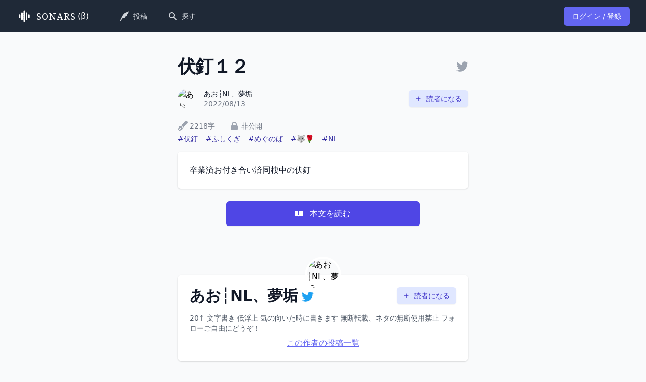

--- FILE ---
content_type: text/html; charset=utf-8
request_url: https://sonar-s.com/novels/e98d33a6-4c84-426b-9a6c-8b23ef6470cc
body_size: 15164
content:
<!DOCTYPE html>
<html lang="ja" class="bg-gray-50">

<head>
  <script async src="https://www.googleoptimize.com/optimize.js?id=OPT-KLZHFBC"></script>
  <meta charset="utf-8">
  <meta http-equiv="X-UA-Compatible" content="IE=edge">
  <meta name="viewport" content="width=device-width, initial-scale=1.0">

  <link rel="preconnect" href="https://fonts.googleapis.com">
  <link rel="preconnect" href="https://fonts.gstatic.com" crossorigin>
<meta content="KSgSIRU5LwMrHmNjZjcPAQMmYRoFPwsePykHaaaLQtT13A9Pr_3yal9t" name="csrf-token">

<title data-suffix=" - ソナーズ">#伏釘『伏釘１２』 あお┆NL、夢垢の小説 - ソナーズ</title>

  <meta name="description" content="卒業済お付き合い済同棲中の伏釘">

  <meta property="og:site_name" content="ソナーズ">
  <meta property="og:type" content="website">
  <meta property="og:title" content="#伏釘『伏釘１２』 あお┆NL、夢垢の小説 - ソナーズ">
  <meta property="og:image" content="https://res.cloudinary.com/sonars/image/upload/s--MUmrJc7K--/g_xy_center,x_600,y_280,c_fit,w_960,h_300,l_text:notoserifjp-bold.otf_64_center:%E4%BC%8F%E9%87%98%EF%BC%91%EF%BC%92/g_south_west,x_120,y_116,w_60,h_60,r_max,l_fetch:aHR0cHM6Ly9wYnMudHdpbWcuY29tL3Byb2ZpbGVfaW1hZ2VzLzE0ODQxNDQ3NTIwNzc3Mjk3OTIvdllWYmQ3ZTNfbm9ybWFsLmpwZw==/co_rgb:4b5563,g_south_west,x_200,y_124,c_fit,w_660,h_60,l_text:notosansjp-regular.otf_40:%E3%81%82%E3%81%8A%E2%94%86NL%E3%80%81%E5%A4%A2%E5%9E%A2/card_bg.png">
  <meta property="og:locale" content="ja_JP">

  <meta name="twitter:card" content="summary_large_image">
  <meta name="twitter:title" content="#伏釘『伏釘１２』 あお┆NL、夢垢の小説 - ソナーズ">
  <meta name="twitter:description" content="卒業済お付き合い済同棲中の伏釘">
  <meta name="twitter:image" content="https://res.cloudinary.com/sonars/image/upload/s--MUmrJc7K--/g_xy_center,x_600,y_280,c_fit,w_960,h_300,l_text:notoserifjp-bold.otf_64_center:%E4%BC%8F%E9%87%98%EF%BC%91%EF%BC%92/g_south_west,x_120,y_116,w_60,h_60,r_max,l_fetch:aHR0cHM6Ly9wYnMudHdpbWcuY29tL3Byb2ZpbGVfaW1hZ2VzLzE0ODQxNDQ3NTIwNzc3Mjk3OTIvdllWYmQ3ZTNfbm9ybWFsLmpwZw==/co_rgb:4b5563,g_south_west,x_200,y_124,c_fit,w_660,h_60,l_text:notosansjp-regular.otf_40:%E3%81%82%E3%81%8A%E2%94%86NL%E3%80%81%E5%A4%A2%E5%9E%A2/card_bg.png">

  <script>(function(w,d,s,l,i){w[l]=w[l]||[];w[l].push({'gtm.start':
new Date().getTime(),event:'gtm.js'});var f=d.getElementsByTagName(s)[0],
j=d.createElement(s),dl=l!='dataLayer'?'&l='+l:'';j.async=true;j.src=
'https://www.googletagmanager.com/gtm.js?id='+i+dl;f.parentNode.insertBefore(j,f);
})(window,document,'script','dataLayer','GTM-MFV4GVN');</script>
  <link phx-track-static rel="stylesheet" href="/css/app-b6f0067bdc3eac5304411d4d1bd55777.css?vsn=d">
  <link rel="preload" href="https://fonts.googleapis.com/css2?family=Noto+Serif&display=swap&text=SONARS" as="style" onload="this.onload=null;this.rel='stylesheet'">
  <link rel="preload" href="https://fonts.googleapis.com/css2?family=Noto+Serif+JP:wght@400;700&display=swap" as="style" onload="this.onload=null;this.rel='stylesheet'">
  <noscript><link rel="stylesheet" href="styles.css"></noscript>
  <script defer phx-track-static type="text/javascript" src="/js/app-1b1d061f6c663b1e6e585fb87452cdf0.js?vsn=d"></script>
</head>

<body class="font-sans antialiased break-words">
  <noscript><iframe src="https://www.googletagmanager.com/ns.html?id=GTM-MFV4GVN" height="0" width="0" style="display:none;visibility:hidden"></iframe></noscript>
<div data-phx-main="true" data-phx-session="SFMyNTY.[base64].vOHBg9ReicRa3ndU7_0w1DoB1nNXBxBJZ9lZ4-LivGI" data-phx-static="SFMyNTY.g2gDaAJhBXQAAAADZAAKYXNzaWduX25ld2wAAAABZAAMY3VycmVudF91c2VyamQABWZsYXNodAAAAABkAAJpZG0AAAAUcGh4LUdJd0RGLTNKRTE0XzlUZkJuBgB1YzrUmwFiAAFRgA.cljtyL6hN-CZ-iW-J6c-zqJJWTWsE5S6IPgnEhb9C_I" id="phx-GIwDF-3JE14_9TfB"><div class="flex flex-col min-h-screen">
  <nav class="bg-gray-800">
    <div class="max-w-7xl mx-auto px-4 sm:px-6 lg:px-8 border-b sm:border-none border-gray-700">
      <div class="relative flex items-center sm:justify-center h-16">
        <div class="flex items-stretch justify-start">
<a class="flex-shrink-0 flex items-center text-white" data-phx-link="redirect" data-phx-link-state="push" href="/">
<svg xmlns="http://www.w3.org/2000/svg" class="w-8 h-8 mr-2" viewBox="0 0 4096 4096"><g fill="currentColor"><path d="M2048 2506.66c106.81 0 194.02-87.212 194.02-194.02v-581.083c0-106.81-87.21-194.022-194.02-194.022-106.81 0-194.02 87.212-194.02 194.022v581.083c0 106.808 87.21 194.02 194.02 194.02Z"></path><path d="M2048 3015.721c106.81 0 194.02-87.212 194.02-194.02v-581.084c0-106.81-87.21-194.022-194.02-194.022-106.81 0-194.02 87.212-194.02 194.022V2821.7c0 106.809 87.21 194.021 194.02 194.021Z"></path><path d="M2048 3513.931c106.81 0 194.02-87.204 194.02-194.015v-581.083c0-106.81-87.21-194.021-194.02-194.021-106.81 0-194.02 87.21-194.02 194.02v581.084c0 106.811 87.21 194.015 194.02 194.015ZM3225.78 2535.304c106.809 0 194.025-87.212 194.025-194.02V1760.2c0-106.81-87.216-194.022-194.025-194.022-106.81 0-194.022 87.212-194.022 194.022v581.083c0 106.809 87.212 194.02 194.022 194.02ZM2048 2046.595c106.81 0 194.02-87.211 194.02-194.02V1271.49c0-106.81-87.21-194.02-194.02-194.02-106.81 0-194.02 87.21-194.02 194.02v581.083c0 106.81 87.21 194.021 194.02 194.021Z"></path><path d="M2048 1551.188c106.81 0 194.02-87.21 194.02-194.02V776.083c0-106.811-87.21-194.015-194.02-194.015-106.81 0-194.02 87.204-194.02 194.015v581.083c0 106.81 87.21 194.021 194.02 194.021ZM2629.394 2046.595c106.81 0 194.022-87.211 194.022-194.02V1271.49c0-106.81-87.212-194.02-194.022-194.02-106.808 0-194.02 87.21-194.02 194.02v581.083c0 106.81 87.212 194.021 194.02 194.021ZM2630.731 3015.721c106.81 0 194.022-87.212 194.022-194.02v-581.084c0-106.81-87.212-194.022-194.022-194.022-106.809 0-194.02 87.212-194.02 194.022V2821.7c0 106.809 87.211 194.021 194.02 194.021Z"></path><path d="M2630.063 2535.304c106.81 0 194.021-87.212 194.021-194.02V1760.2c0-106.81-87.212-194.022-194.02-194.022-106.81 0-194.021 87.212-194.021 194.022v581.083c0 106.809 87.21 194.02 194.02 194.02Z"></path><g><path d="M1464.6 2046.595c106.81 0 194.02-87.211 194.02-194.02V1271.49c0-106.81-87.21-194.02-194.02-194.02-106.809 0-194.02 87.21-194.02 194.02v581.083c0 106.81 87.21 194.021 194.02 194.021ZM1465.937 3015.721c106.81 0 194.02-87.212 194.02-194.02v-581.084c0-106.81-87.21-194.022-194.02-194.022-106.81 0-194.021 87.212-194.021 194.022V2821.7c0 106.809 87.212 194.021 194.02 194.021Z"></path><path d="M1465.269 2535.304c106.809 0 194.02-87.212 194.02-194.02V1760.2c0-106.81-87.211-194.022-194.02-194.022-106.81 0-194.022 87.212-194.022 194.022v581.083c0 106.809 87.212 194.02 194.022 194.02Z"></path></g><path d="M870.22 2531.159c106.81 0 194.022-87.212 194.022-194.022v-581.083c0-106.81-87.212-194.021-194.022-194.021-106.809 0-194.025 87.212-194.025 194.02v581.084c0 106.81 87.216 194.022 194.025 194.022Z"></path></g></svg> <span id="sonars-logo" class="mr-1">SONARS</span>(β)
</a>
        </div>

        <ul class="hidden sm:ml-6 lg:ml-12 sm:flex flex-1 space-x-4">
  

          
  <li class="">
  <a class="flex items-center hover:bg-gray-700 text-gray-300 hover:text-white text-sm font-medium px-3 py-2 rounded-md" data-phx-link="redirect" data-phx-link-state="push" href="/novels/new">
    
    <svg class="w-5 h-5" xmlns="http://www.w3.org/2000/svg" viewBox="0 0 512 512" fill="currentColor">
  <g>
    <path d="M473.818,0.003c0,0-18.578,28.297-139.938,70.172c-123.719,42.688-199.875,216.406-199.875,216.406
      c-18.344,35.578-90.813,183.453-90.813,183.453c-19.953,38.172,16.625,60.734,38.063,21.313
      c41.156-75.703,67.688-144.875,130.25-146.844c91.219-2.875,153.609-84.109,133.984-80.359
      c-25.844,11.484-82.781,0.875-49.234-4.391c80.531-6.594,130.125-68.297,113.969-72.5c-28.563,11.219-55.172,0.578-60.391-2.656
      C491.959,166.987,473.818,0.003,473.818,0.003z"></path>
  </g>
</svg> <span class="ml-2">投稿</span>
  
  </a>
</li>

          <li class="">
  <a class="flex items-center hover:bg-gray-700 text-gray-300 hover:text-white text-sm font-medium px-3 py-2 rounded-md" data-phx-link="redirect" data-phx-link-state="push" href="/novels">
    
  <svg class="w-5 h-5" xmlns="http://www.w3.org/2000/svg" viewBox="0 0 20 20" fill="currentColor">
  <path fill-rule="evenodd" d="M8 4a4 4 0 100 8 4 4 0 000-8zM2 8a6 6 0 1110.89 3.476l4.817 4.817a1 1 0 01-1.414 1.414l-4.816-4.816A6 6 0 012 8z" clip-rule="evenodd"></path>
</svg> <span class="ml-2">探す</span>

  </a>
</li>
        
</ul>

        <div class="absolute inset-y-0 right-0 flex items-center pr-2 sm:static sm:inset-auto sm:ml-6 sm:pr-0">

          <div>
<a class="bg-indigo-500 hover:bg-indigo-600 focus:ring-indigo-400 inline-flex items-center px-4 py-2 border border-transparent shadow-sm text-sm font-medium rounded-md text-white focus:outline-none focus:ring-2 focus:ring-offset-2" href="/session/new">
  <span>ログイン / 登録</span>
</a>
          </div>

        </div>
      </div>
    </div>

      <ul class="sm:hidden flex py-3 px-4 space-x-2 overflow-x-scroll flex-nowrap">
  

        
  <li class="mobile-nav-item">
  <a class="flex items-center hover:bg-gray-700 text-gray-300 hover:text-white text-sm font-medium px-3 py-3 rounded-md justify-center" data-phx-link="redirect" data-phx-link-state="push" href="/novels/new">
    
    <svg class="w-5 h-5" xmlns="http://www.w3.org/2000/svg" viewBox="0 0 512 512" fill="currentColor">
  <g>
    <path d="M473.818,0.003c0,0-18.578,28.297-139.938,70.172c-123.719,42.688-199.875,216.406-199.875,216.406
      c-18.344,35.578-90.813,183.453-90.813,183.453c-19.953,38.172,16.625,60.734,38.063,21.313
      c41.156-75.703,67.688-144.875,130.25-146.844c91.219-2.875,153.609-84.109,133.984-80.359
      c-25.844,11.484-82.781,0.875-49.234-4.391c80.531-6.594,130.125-68.297,113.969-72.5c-28.563,11.219-55.172,0.578-60.391-2.656
      C491.959,166.987,473.818,0.003,473.818,0.003z"></path>
  </g>
</svg> <span class="ml-2">投稿</span>
  
  </a>
</li>

        <li class="mobile-nav-item">
  <a class="flex items-center hover:bg-gray-700 text-gray-300 hover:text-white text-sm font-medium px-3 py-3 rounded-md justify-center" data-phx-link="redirect" data-phx-link-state="push" href="/novels">
    
  <svg class="w-5 h-5" xmlns="http://www.w3.org/2000/svg" viewBox="0 0 20 20" fill="currentColor">
  <path fill-rule="evenodd" d="M8 4a4 4 0 100 8 4 4 0 000-8zM2 8a6 6 0 1110.89 3.476l4.817 4.817a1 1 0 01-1.414 1.414l-4.816-4.816A6 6 0 012 8z" clip-rule="evenodd"></path>
</svg> <span class="ml-2">探す</span>

  </a>
</li>
      
</ul>

  </nav>


  <main class="flex-1 overflow-x-hidden">

<div class="bg-gray-50 pt-8 pb-20 px-4 sm:px-6 lg:pt-12 lg:pb-28 lg:px-8">
<div class="relative max-w-xl mx-auto divide-y-2 divide-gray-200">
  <div>
    <div class="flex items-center justify-between">
      <div class="flex items-center">
        <h1 class="text-3xl tracking-tight font-extrabold text-gray-900 sm:text-4xl">
          伏釘１２
        </h1>
        
      </div>
      <div class="flex items-center">
        
          <a href="https://twitter.com/intent/tweet?text=%E3%80%8E%E4%BC%8F%E9%87%98%EF%BC%91%EF%BC%92%E3%80%8F%0A%E4%BD%9C%E8%80%85%3A%E3%81%82%E3%81%8A%E2%94%86NL%E3%80%81%E5%A4%A2%E5%9E%A2%0A%23%E3%82%BD%E3%83%8A%E3%83%BC%E3%82%BA%E4%BD%9C%E5%93%81%0Ahttps%3A%2F%2Fsonar-s.com%2Fnovels%2Fe98d33a6-4c84-426b-9a6c-8b23ef6470cc%3Futm_medium%3Dsocial%26utm_source%3Dtwitter%26utm_campaign%3Dnovel%0A" target="_blank" rel="noopener noreferrer" class="text-gray-400  hover:text-gray-500">
            <svg xmlns="http://www.w3.org/2000/svg" class="w-6 h-6" viewBox="0 0 512 512" fill="currentColor"><!-- Font Awesome Free 5.15.3 by @fontawesome - https://fontawesome.com License - https://fontawesome.com/license/free (Icons: CC BY 4.0, Fonts: SIL OFL 1.1, Code: MIT License) --><path d="M459.37 151.716c.325 4.548.325 9.097.325 13.645 0 138.72-105.583 298.558-298.558 298.558-59.452 0-114.68-17.219-161.137-47.106 8.447.974 16.568 1.299 25.34 1.299 49.055 0 94.213-16.568 130.274-44.832-46.132-.975-84.792-31.188-98.112-72.772 6.498.974 12.995 1.624 19.818 1.624 9.421 0 18.843-1.3 27.614-3.573-48.081-9.747-84.143-51.98-84.143-102.985v-1.299c13.969 7.797 30.214 12.67 47.431 13.319-28.264-18.843-46.781-51.005-46.781-87.391 0-19.492 5.197-37.36 14.294-52.954 51.655 63.675 129.3 105.258 216.365 109.807-1.624-7.797-2.599-15.918-2.599-24.04 0-57.828 46.782-104.934 104.934-104.934 30.213 0 57.502 12.67 76.67 33.137 23.715-4.548 46.456-13.32 66.599-25.34-7.798 24.366-24.366 44.833-46.132 57.827 21.117-2.273 41.584-8.122 60.426-16.243-14.292 20.791-32.161 39.308-52.628 54.253z"></path></svg>
          </a>
        
      </div>
    </div>

    <div class="mt-6 flex items-center">
      <div class="flex-shrink-0">
        <a data-phx-link="redirect" data-phx-link-state="push" href="/authors/40ad72f4-8499-455d-933f-68fff5174bf0">
          <span class="sr-only">あお┆NL、夢垢</span>
          <img class="h-10 w-10 rounded-full overflow-hidden object-cover" src="https://pbs.twimg.com/profile_images/1484144752077729792/vYVbd7e3_normal.jpg" alt="あお┆NL、夢垢">
        </a>
      </div>
      <div class="ml-3 flex-1">
        <div class="text-sm font-medium text-gray-900">
          <a data-phx-link="redirect" data-phx-link-state="push" href="/authors/40ad72f4-8499-455d-933f-68fff5174bf0">
            あお┆NL、夢垢
          </a>
        </div>
        <div class="flex space-x-1 text-sm text-gray-500">
          <time datetime="2022-08-13T12:01:49Z">
  2022/08/13
</time>
        </div>
      </div>
      
        <div>
  <button type="button" class="inline-flex items-center px-3 py-2 border border-transparent shadow-sm text-sm leading-4 font-medium rounded-md text-indigo-700 bg-indigo-100 hover:bg-indigo-200 focus:outline-none focus:ring-2 focus:ring-offset-2 focus:ring-indigo-500" phx-click="require-authentication" phx-target="1">
  <svg class="-ml-0.5 mr-2 h-4 w-4" xmlns="http://www.w3.org/2000/svg" fill="none" viewBox="0 0 24 24" stroke="currentColor">
  <path stroke-linecap="round" stroke-linejoin="round" stroke-width="2" d="M12 6v6m0 0v6m0-6h6m-6 0H6"></path>
</svg>
  読者になる
</button>
  <div id="modal-for-top-subscribe-button" class="hidden fixed z-10 inset-0 overflow-y-auto scrolling-touch" aria-labelledby="modal-modal-for-top-subscribe-button-title" role="dialog" aria-modal="true" phx-hook="ModalHook" phx-window-keyup="[[&quot;dispatch&quot;,{&quot;event&quot;:&quot;modal:close&quot;,&quot;to&quot;:&quot;#modal-for-top-subscribe-button&quot;}],[&quot;transition&quot;,{&quot;time&quot;:0,&quot;to&quot;:&quot;#modal-for-top-subscribe-button-overlay&quot;,&quot;transition&quot;:[[&quot;ease-in&quot;,&quot;duration-200&quot;],[&quot;opacity-100&quot;],[&quot;opacity-0&quot;]]}],[&quot;transition&quot;,{&quot;time&quot;:0,&quot;to&quot;:&quot;#modal-for-top-subscribe-button-content&quot;,&quot;transition&quot;:[[&quot;transition&quot;,&quot;ease-in&quot;,&quot;duration-200&quot;],[&quot;opacity-100&quot;,&quot;translate-y-0&quot;,&quot;sm:scale-100&quot;],[&quot;opacity-0&quot;,&quot;translate-y-4&quot;,&quot;sm:translate-y-0&quot;,&quot;sm:scale-95&quot;]]}],[&quot;transition&quot;,{&quot;time&quot;:200,&quot;to&quot;:&quot;#modal-for-top-subscribe-button-overlay&quot;,&quot;transition&quot;:[[&quot;noop&quot;],[&quot;noop&quot;],[&quot;hidden&quot;]]}],[&quot;transition&quot;,{&quot;time&quot;:200,&quot;to&quot;:&quot;#modal-for-top-subscribe-button-content&quot;,&quot;transition&quot;:[[&quot;noop&quot;],[&quot;noop&quot;],[&quot;hidden&quot;]]}],[&quot;transition&quot;,{&quot;time&quot;:200,&quot;to&quot;:&quot;#modal-for-top-subscribe-button&quot;,&quot;transition&quot;:[[&quot;noop&quot;],[&quot;noop&quot;],[&quot;hidden&quot;]]}]]" phx-key="escape" data-show-command="[[&quot;remove_class&quot;,{&quot;names&quot;:[&quot;hidden&quot;],&quot;time&quot;:0,&quot;to&quot;:&quot;#modal-for-top-subscribe-button&quot;,&quot;transition&quot;:[[],[],[]]}],[&quot;remove_class&quot;,{&quot;names&quot;:[&quot;hidden&quot;],&quot;time&quot;:0,&quot;to&quot;:&quot;#modal-for-top-subscribe-button-overlay&quot;,&quot;transition&quot;:[[],[],[]]}],[&quot;remove_class&quot;,{&quot;names&quot;:[&quot;hidden&quot;],&quot;time&quot;:0,&quot;to&quot;:&quot;#modal-for-top-subscribe-button-content&quot;,&quot;transition&quot;:[[],[],[]]}],[&quot;dispatch&quot;,{&quot;event&quot;:&quot;modal:open&quot;,&quot;to&quot;:&quot;#modal-for-top-subscribe-button&quot;}],[&quot;transition&quot;,{&quot;time&quot;:0,&quot;to&quot;:&quot;#modal-for-top-subscribe-button-overlay&quot;,&quot;transition&quot;:[[&quot;ease-out&quot;,&quot;duration-300&quot;],[&quot;opacity-0&quot;],[&quot;opacity-100&quot;]]}],[&quot;transition&quot;,{&quot;time&quot;:0,&quot;to&quot;:&quot;#modal-for-top-subscribe-button-content&quot;,&quot;transition&quot;:[[&quot;transition&quot;,&quot;ease-out&quot;,&quot;duration-300&quot;],[&quot;opacity-0&quot;,&quot;translate-y-4&quot;,&quot;sm:translate-y-0&quot;,&quot;sm:scale-95&quot;],[&quot;opacity-100&quot;,&quot;translate-y-0&quot;,&quot;sm:scale-100&quot;]]}]]" phx-remove="[[&quot;dispatch&quot;,{&quot;event&quot;:&quot;modal:close&quot;,&quot;to&quot;:&quot;#modal-for-top-subscribe-button&quot;}]]">
  <div class="flex items-end justify-center min-h-full pt-4 px-4 pb-20 text-center sm:block sm:p-0">
    <div id="modal-for-top-subscribe-button-overlay" class="hidden fixed inset-0 bg-gray-500 bg-opacity-75 transition-opacity" phx-click="[[&quot;dispatch&quot;,{&quot;event&quot;:&quot;modal:close&quot;,&quot;to&quot;:&quot;#modal-for-top-subscribe-button&quot;}],[&quot;transition&quot;,{&quot;time&quot;:0,&quot;to&quot;:&quot;#modal-for-top-subscribe-button-overlay&quot;,&quot;transition&quot;:[[&quot;ease-in&quot;,&quot;duration-200&quot;],[&quot;opacity-100&quot;],[&quot;opacity-0&quot;]]}],[&quot;transition&quot;,{&quot;time&quot;:0,&quot;to&quot;:&quot;#modal-for-top-subscribe-button-content&quot;,&quot;transition&quot;:[[&quot;transition&quot;,&quot;ease-in&quot;,&quot;duration-200&quot;],[&quot;opacity-100&quot;,&quot;translate-y-0&quot;,&quot;sm:scale-100&quot;],[&quot;opacity-0&quot;,&quot;translate-y-4&quot;,&quot;sm:translate-y-0&quot;,&quot;sm:scale-95&quot;]]}],[&quot;transition&quot;,{&quot;time&quot;:200,&quot;to&quot;:&quot;#modal-for-top-subscribe-button-overlay&quot;,&quot;transition&quot;:[[&quot;noop&quot;],[&quot;noop&quot;],[&quot;hidden&quot;]]}],[&quot;transition&quot;,{&quot;time&quot;:200,&quot;to&quot;:&quot;#modal-for-top-subscribe-button-content&quot;,&quot;transition&quot;:[[&quot;noop&quot;],[&quot;noop&quot;],[&quot;hidden&quot;]]}],[&quot;transition&quot;,{&quot;time&quot;:200,&quot;to&quot;:&quot;#modal-for-top-subscribe-button&quot;,&quot;transition&quot;:[[&quot;noop&quot;],[&quot;noop&quot;],[&quot;hidden&quot;]]}]]" aria-hidden="true"></div>

    <!-- This element is to trick the browser into centering the modal contents. -->
    <span class="hidden sm:inline-block sm:align-middle sm:h-screen" aria-hidden="true">&#8203;</span>

    <div id="modal-for-top-subscribe-button-content" class="hidden inline-block align-bottom bg-white rounded-lg text-left overflow-hidden shadow-xl transform transition-all sm:my-8 sm:align-middle sm:max-w-lg sm:w-full">
      
  <div class="bg-white px-4 pt-5 pb-4 sm:p-6 sm:pb-4">
    <div class="sm:flex sm:items-start">
  <div class="mt-3 text-center sm:mt-0 sm:ml-4 sm:text-left">
    <h3 class="text-lg leading-6 font-medium text-gray-900" id="modal-modal-for-top-subscribe-button-title">
      読者になりますか？
    </h3>
  </div>
</div>

    <ul class="mt-5 sm:ml-4">
      <li class="flex items-start mb-3">
  <svg class="w-5 h-5 text-blue-400 mr-1.5" xmlns="http://www.w3.org/2000/svg" viewBox="0 0 20 20" fill="currentColor">
  <path fill-rule="evenodd" d="M18 10a8 8 0 11-16 0 8 8 0 0116 0zm-7-4a1 1 0 11-2 0 1 1 0 012 0zM9 9a1 1 0 000 2v3a1 1 0 001 1h1a1 1 0 100-2v-3a1 1 0 00-1-1H9z" clip-rule="evenodd"></path>
</svg>
  <div class="text-sm flex-1">読者になると、この作者の作品が「ホーム」に表示されます。</div>
</li>
      <li class="flex items-start mb-3">
  <svg class="w-5 h-5 text-blue-400 mr-1.5" xmlns="http://www.w3.org/2000/svg" viewBox="0 0 20 20" fill="currentColor">
  <path fill-rule="evenodd" d="M18 10a8 8 0 11-16 0 8 8 0 0116 0zm-7-4a1 1 0 11-2 0 1 1 0 012 0zM9 9a1 1 0 000 2v3a1 1 0 001 1h1a1 1 0 100-2v-3a1 1 0 00-1-1H9z" clip-rule="evenodd"></path>
</svg>
  <div class="text-sm flex-1">読者になったことは誰にも公開されず、この作者にも知られることはありません。</div>
</li>
    </ul>
  </div>
  <div class="bg-gray-50 px-4 py-3 sm:px-6 sm:flex sm:flex-row-reverse">
  
    <button type="button" class="w-full inline-flex justify-center rounded-md border border-transparent shadow-sm px-4 py-2 bg-indigo-600 text-base font-medium text-white hover:bg-indigo-700 focus:outline-none focus:ring-2 focus:ring-offset-2 focus:ring-indigo-500 sm:ml-3 sm:w-auto sm:text-sm" phx-click="[[&quot;push&quot;,{&quot;event&quot;:&quot;subscribe&quot;,&quot;target&quot;:1}],[&quot;dispatch&quot;,{&quot;event&quot;:&quot;modal:close&quot;,&quot;to&quot;:&quot;#modal-for-top-subscribe-button&quot;}],[&quot;transition&quot;,{&quot;time&quot;:0,&quot;to&quot;:&quot;#modal-for-top-subscribe-button-overlay&quot;,&quot;transition&quot;:[[&quot;ease-in&quot;,&quot;duration-200&quot;],[&quot;opacity-100&quot;],[&quot;opacity-0&quot;]]}],[&quot;transition&quot;,{&quot;time&quot;:0,&quot;to&quot;:&quot;#modal-for-top-subscribe-button-content&quot;,&quot;transition&quot;:[[&quot;transition&quot;,&quot;ease-in&quot;,&quot;duration-200&quot;],[&quot;opacity-100&quot;,&quot;translate-y-0&quot;,&quot;sm:scale-100&quot;],[&quot;opacity-0&quot;,&quot;translate-y-4&quot;,&quot;sm:translate-y-0&quot;,&quot;sm:scale-95&quot;]]}],[&quot;transition&quot;,{&quot;time&quot;:200,&quot;to&quot;:&quot;#modal-for-top-subscribe-button-overlay&quot;,&quot;transition&quot;:[[&quot;noop&quot;],[&quot;noop&quot;],[&quot;hidden&quot;]]}],[&quot;transition&quot;,{&quot;time&quot;:200,&quot;to&quot;:&quot;#modal-for-top-subscribe-button-content&quot;,&quot;transition&quot;:[[&quot;noop&quot;],[&quot;noop&quot;],[&quot;hidden&quot;]]}],[&quot;transition&quot;,{&quot;time&quot;:200,&quot;to&quot;:&quot;#modal-for-top-subscribe-button&quot;,&quot;transition&quot;:[[&quot;noop&quot;],[&quot;noop&quot;],[&quot;hidden&quot;]]}]]">
      読者になる
    </button>
    <button type="button" class="mt-3 w-full inline-flex justify-center rounded-md border border-gray-300 shadow-sm px-4 py-2 bg-white text-base font-medium text-gray-700 hover:bg-gray-50 focus:outline-none focus:ring-2 focus:ring-offset-2 focus:ring-indigo-500 sm:mt-0 sm:ml-3 sm:w-auto sm:text-sm" phx-click="[[&quot;dispatch&quot;,{&quot;event&quot;:&quot;modal:close&quot;,&quot;to&quot;:&quot;#modal-for-top-subscribe-button&quot;}],[&quot;transition&quot;,{&quot;time&quot;:0,&quot;to&quot;:&quot;#modal-for-top-subscribe-button-overlay&quot;,&quot;transition&quot;:[[&quot;ease-in&quot;,&quot;duration-200&quot;],[&quot;opacity-100&quot;],[&quot;opacity-0&quot;]]}],[&quot;transition&quot;,{&quot;time&quot;:0,&quot;to&quot;:&quot;#modal-for-top-subscribe-button-content&quot;,&quot;transition&quot;:[[&quot;transition&quot;,&quot;ease-in&quot;,&quot;duration-200&quot;],[&quot;opacity-100&quot;,&quot;translate-y-0&quot;,&quot;sm:scale-100&quot;],[&quot;opacity-0&quot;,&quot;translate-y-4&quot;,&quot;sm:translate-y-0&quot;,&quot;sm:scale-95&quot;]]}],[&quot;transition&quot;,{&quot;time&quot;:200,&quot;to&quot;:&quot;#modal-for-top-subscribe-button-overlay&quot;,&quot;transition&quot;:[[&quot;noop&quot;],[&quot;noop&quot;],[&quot;hidden&quot;]]}],[&quot;transition&quot;,{&quot;time&quot;:200,&quot;to&quot;:&quot;#modal-for-top-subscribe-button-content&quot;,&quot;transition&quot;:[[&quot;noop&quot;],[&quot;noop&quot;],[&quot;hidden&quot;]]}],[&quot;transition&quot;,{&quot;time&quot;:200,&quot;to&quot;:&quot;#modal-for-top-subscribe-button&quot;,&quot;transition&quot;:[[&quot;noop&quot;],[&quot;noop&quot;],[&quot;hidden&quot;]]}]]">
  
      読者にならない
    
  </button>
  
</div>

    </div>
  </div>
</div>
</div>
      
    </div>

    <div class="mt-6 text-sm">
      <div class="inline-flex items-center mr-6"><svg xmlns="http://www.w3.org/2000/svg" class="h-5 w-5 text-gray-400 mr-1" fill="currentColor" viewBox="0 0 512 512"><!-- Font Awesome Free 5.15.3 by @fontawesome - https://fontawesome.com License - https://fontawesome.com/license/free (Icons: CC BY 4.0, Fonts: SIL OFL 1.1, Code: MIT License) --><path d="M79.18 282.94a32.005 32.005 0 0 0-20.24 20.24L0 480l4.69 4.69 92.89-92.89c-.66-2.56-1.57-5.03-1.57-7.8 0-17.67 14.33-32 32-32s32 14.33 32 32-14.33 32-32 32c-2.77 0-5.24-.91-7.8-1.57l-92.89 92.89L32 512l176.82-58.94a31.983 31.983 0 0 0 20.24-20.24l33.07-84.07-98.88-98.88-84.07 33.07zM369.25 28.32L186.14 227.81l97.85 97.85 199.49-183.11C568.4 67.48 443.73-55.94 369.25 28.32z"></path></svg>   <span class="text-gray-500">2218字      </span></div>
      <div class="inline-flex items-center mr-6"><svg class="h-5 w-5 text-gray-400 mr-1" xmlns="http://www.w3.org/2000/svg" viewBox="0 0 20 20" fill="currentColor">
  <path fill-rule="evenodd" d="M5 9V7a5 5 0 0110 0v2a2 2 0 012 2v5a2 2 0 01-2 2H5a2 2 0 01-2-2v-5a2 2 0 012-2zm8-2v2H7V7a3 3 0 016 0z" clip-rule="evenodd"></path>
</svg> <span class="text-gray-500">非公開</span></div>
    </div>

    <ul class="text-sm flex flex-wrap">
      
      <li class="flex-none mr-4">
        <a class="text-indigo-800" data-phx-link="redirect" data-phx-link-state="push" href="/novels?tags=%E4%BC%8F%E9%87%98">
          #伏釘
        </a>
        </li>
      
      <li class="flex-none mr-4">
        <a class="text-indigo-800" data-phx-link="redirect" data-phx-link-state="push" href="/novels?tags=%E3%81%B5%E3%81%97%E3%81%8F%E3%81%8E">
          #ふしくぎ
        </a>
        </li>
      
      <li class="flex-none mr-4">
        <a class="text-indigo-800" data-phx-link="redirect" data-phx-link-state="push" href="/novels?tags=%E3%82%81%E3%81%90%E3%81%AE%E3%81%B0">
          #めぐのば
        </a>
        </li>
      
      <li class="flex-none mr-4">
        <a class="text-indigo-800" data-phx-link="redirect" data-phx-link-state="push" href="/novels?tags=%F0%9F%90%BA%F0%9F%8C%B9">
          #🐺🌹
        </a>
        </li>
      
      <li class="flex-none mr-4">
        <a class="text-indigo-800" data-phx-link="redirect" data-phx-link-state="push" href="/novels?tags=NL">
          #NL
        </a>
        </li>
      
    </ul>

    

    <div class="bg-white shadow rounded-md mt-4 text-md text-gray-900">
      <div class=" px-4 py-5 sm:p-6 leading-relaxed whitespace-pre-wrap">卒業済お付き合い済同棲中の伏釘</div>
      
    </div>

    <div class="mt-6 flex justify-center space-x-4">
      

      
        <button phx-click="open-body" type="button" class="disabled:opacity-50 disabled:cursor-not-allowed flex-1 sm:max-w-sm flex justify-center items-center px-6 py-3 border border-transparent shadow-sm text-base font-medium rounded-md text-white bg-indigo-600 hover:bg-indigo-700 focus:outline-none focus:ring-2 focus:ring-offset-2 focus:ring-indigo-500">
          <svg class="-ml-1 mr-3 h-5 w-5" xmlns="http://www.w3.org/2000/svg" viewBox="0 0 20 20" fill="currentColor">
  <path d="M9 4.804A7.968 7.968 0 005.5 4c-1.255 0-2.443.29-3.5.804v10A7.969 7.969 0 015.5 14c1.669 0 3.218.51 4.5 1.385A7.962 7.962 0 0114.5 14c1.255 0 2.443.29 3.5.804v-10A7.968 7.968 0 0014.5 4c-1.255 0-2.443.29-3.5.804V12a1 1 0 11-2 0V4.804z"></path>
</svg>
          本文を読む
        </button>
      
    </div>

    <div id="author" class="relative mt-24 bg-white shadow rounded-lg max-w-xl mx-auto">
      <div class="absolute -top-8 z-0 w-full flex justify-center">
        <a data-phx-link="redirect" data-phx-link-state="push" href="/authors/40ad72f4-8499-455d-933f-68fff5174bf0">
          <span class="sr-only">あお┆NL、夢垢</span>
          <img class="h-16 w-16 rounded-full overflow-hidden object-cover ring-4 ring-white" src="https://pbs.twimg.com/profile_images/1484144752077729792/vYVbd7e3_normal.jpg" alt="あお┆NL、夢垢">
        </a>
      </div>

      <div class="px-4 py-5 sm:p-6 pt-8">
        <div class="flex justify-between">
          <div class="flex items-center">
            <a class="text-3xl font-bold text-gray-900 mr-2" data-phx-link="redirect" data-phx-link-state="push" href="/authors/40ad72f4-8499-455d-933f-68fff5174bf0">
              あお┆NL、夢垢
            </a>

            <a href="https://twitter.com/i/user/1320285293056937984" target="_blank" rel="noopener noreferrer" class="">
              <svg xmlns="http://www.w3.org/2000/svg" class="w-6 h-6 text-twitter-base -mb-1" viewBox="0 0 512 512" fill="currentColor"><!-- Font Awesome Free 5.15.3 by @fontawesome - https://fontawesome.com License - https://fontawesome.com/license/free (Icons: CC BY 4.0, Fonts: SIL OFL 1.1, Code: MIT License) --><path d="M459.37 151.716c.325 4.548.325 9.097.325 13.645 0 138.72-105.583 298.558-298.558 298.558-59.452 0-114.68-17.219-161.137-47.106 8.447.974 16.568 1.299 25.34 1.299 49.055 0 94.213-16.568 130.274-44.832-46.132-.975-84.792-31.188-98.112-72.772 6.498.974 12.995 1.624 19.818 1.624 9.421 0 18.843-1.3 27.614-3.573-48.081-9.747-84.143-51.98-84.143-102.985v-1.299c13.969 7.797 30.214 12.67 47.431 13.319-28.264-18.843-46.781-51.005-46.781-87.391 0-19.492 5.197-37.36 14.294-52.954 51.655 63.675 129.3 105.258 216.365 109.807-1.624-7.797-2.599-15.918-2.599-24.04 0-57.828 46.782-104.934 104.934-104.934 30.213 0 57.502 12.67 76.67 33.137 23.715-4.548 46.456-13.32 66.599-25.34-7.798 24.366-24.366 44.833-46.132 57.827 21.117-2.273 41.584-8.122 60.426-16.243-14.292 20.791-32.161 39.308-52.628 54.253z"></path></svg>
            </a>
          </div>

          <div class="flex items-center">
            
              <div>
  <button type="button" class="inline-flex items-center px-3 py-2 border border-transparent shadow-sm text-sm leading-4 font-medium rounded-md text-indigo-700 bg-indigo-100 hover:bg-indigo-200 focus:outline-none focus:ring-2 focus:ring-offset-2 focus:ring-indigo-500" phx-click="require-authentication" phx-target="2">
  <svg class="-ml-0.5 mr-2 h-4 w-4" xmlns="http://www.w3.org/2000/svg" fill="none" viewBox="0 0 24 24" stroke="currentColor">
  <path stroke-linecap="round" stroke-linejoin="round" stroke-width="2" d="M12 6v6m0 0v6m0-6h6m-6 0H6"></path>
</svg>
  読者になる
</button>
  <div id="modal-for-subscribe-button" class="hidden fixed z-10 inset-0 overflow-y-auto scrolling-touch" aria-labelledby="modal-modal-for-subscribe-button-title" role="dialog" aria-modal="true" phx-hook="ModalHook" phx-window-keyup="[[&quot;dispatch&quot;,{&quot;event&quot;:&quot;modal:close&quot;,&quot;to&quot;:&quot;#modal-for-subscribe-button&quot;}],[&quot;transition&quot;,{&quot;time&quot;:0,&quot;to&quot;:&quot;#modal-for-subscribe-button-overlay&quot;,&quot;transition&quot;:[[&quot;ease-in&quot;,&quot;duration-200&quot;],[&quot;opacity-100&quot;],[&quot;opacity-0&quot;]]}],[&quot;transition&quot;,{&quot;time&quot;:0,&quot;to&quot;:&quot;#modal-for-subscribe-button-content&quot;,&quot;transition&quot;:[[&quot;transition&quot;,&quot;ease-in&quot;,&quot;duration-200&quot;],[&quot;opacity-100&quot;,&quot;translate-y-0&quot;,&quot;sm:scale-100&quot;],[&quot;opacity-0&quot;,&quot;translate-y-4&quot;,&quot;sm:translate-y-0&quot;,&quot;sm:scale-95&quot;]]}],[&quot;transition&quot;,{&quot;time&quot;:200,&quot;to&quot;:&quot;#modal-for-subscribe-button-overlay&quot;,&quot;transition&quot;:[[&quot;noop&quot;],[&quot;noop&quot;],[&quot;hidden&quot;]]}],[&quot;transition&quot;,{&quot;time&quot;:200,&quot;to&quot;:&quot;#modal-for-subscribe-button-content&quot;,&quot;transition&quot;:[[&quot;noop&quot;],[&quot;noop&quot;],[&quot;hidden&quot;]]}],[&quot;transition&quot;,{&quot;time&quot;:200,&quot;to&quot;:&quot;#modal-for-subscribe-button&quot;,&quot;transition&quot;:[[&quot;noop&quot;],[&quot;noop&quot;],[&quot;hidden&quot;]]}]]" phx-key="escape" data-show-command="[[&quot;remove_class&quot;,{&quot;names&quot;:[&quot;hidden&quot;],&quot;time&quot;:0,&quot;to&quot;:&quot;#modal-for-subscribe-button&quot;,&quot;transition&quot;:[[],[],[]]}],[&quot;remove_class&quot;,{&quot;names&quot;:[&quot;hidden&quot;],&quot;time&quot;:0,&quot;to&quot;:&quot;#modal-for-subscribe-button-overlay&quot;,&quot;transition&quot;:[[],[],[]]}],[&quot;remove_class&quot;,{&quot;names&quot;:[&quot;hidden&quot;],&quot;time&quot;:0,&quot;to&quot;:&quot;#modal-for-subscribe-button-content&quot;,&quot;transition&quot;:[[],[],[]]}],[&quot;dispatch&quot;,{&quot;event&quot;:&quot;modal:open&quot;,&quot;to&quot;:&quot;#modal-for-subscribe-button&quot;}],[&quot;transition&quot;,{&quot;time&quot;:0,&quot;to&quot;:&quot;#modal-for-subscribe-button-overlay&quot;,&quot;transition&quot;:[[&quot;ease-out&quot;,&quot;duration-300&quot;],[&quot;opacity-0&quot;],[&quot;opacity-100&quot;]]}],[&quot;transition&quot;,{&quot;time&quot;:0,&quot;to&quot;:&quot;#modal-for-subscribe-button-content&quot;,&quot;transition&quot;:[[&quot;transition&quot;,&quot;ease-out&quot;,&quot;duration-300&quot;],[&quot;opacity-0&quot;,&quot;translate-y-4&quot;,&quot;sm:translate-y-0&quot;,&quot;sm:scale-95&quot;],[&quot;opacity-100&quot;,&quot;translate-y-0&quot;,&quot;sm:scale-100&quot;]]}]]" phx-remove="[[&quot;dispatch&quot;,{&quot;event&quot;:&quot;modal:close&quot;,&quot;to&quot;:&quot;#modal-for-subscribe-button&quot;}]]">
  <div class="flex items-end justify-center min-h-full pt-4 px-4 pb-20 text-center sm:block sm:p-0">
    <div id="modal-for-subscribe-button-overlay" class="hidden fixed inset-0 bg-gray-500 bg-opacity-75 transition-opacity" phx-click="[[&quot;dispatch&quot;,{&quot;event&quot;:&quot;modal:close&quot;,&quot;to&quot;:&quot;#modal-for-subscribe-button&quot;}],[&quot;transition&quot;,{&quot;time&quot;:0,&quot;to&quot;:&quot;#modal-for-subscribe-button-overlay&quot;,&quot;transition&quot;:[[&quot;ease-in&quot;,&quot;duration-200&quot;],[&quot;opacity-100&quot;],[&quot;opacity-0&quot;]]}],[&quot;transition&quot;,{&quot;time&quot;:0,&quot;to&quot;:&quot;#modal-for-subscribe-button-content&quot;,&quot;transition&quot;:[[&quot;transition&quot;,&quot;ease-in&quot;,&quot;duration-200&quot;],[&quot;opacity-100&quot;,&quot;translate-y-0&quot;,&quot;sm:scale-100&quot;],[&quot;opacity-0&quot;,&quot;translate-y-4&quot;,&quot;sm:translate-y-0&quot;,&quot;sm:scale-95&quot;]]}],[&quot;transition&quot;,{&quot;time&quot;:200,&quot;to&quot;:&quot;#modal-for-subscribe-button-overlay&quot;,&quot;transition&quot;:[[&quot;noop&quot;],[&quot;noop&quot;],[&quot;hidden&quot;]]}],[&quot;transition&quot;,{&quot;time&quot;:200,&quot;to&quot;:&quot;#modal-for-subscribe-button-content&quot;,&quot;transition&quot;:[[&quot;noop&quot;],[&quot;noop&quot;],[&quot;hidden&quot;]]}],[&quot;transition&quot;,{&quot;time&quot;:200,&quot;to&quot;:&quot;#modal-for-subscribe-button&quot;,&quot;transition&quot;:[[&quot;noop&quot;],[&quot;noop&quot;],[&quot;hidden&quot;]]}]]" aria-hidden="true"></div>

    <!-- This element is to trick the browser into centering the modal contents. -->
    <span class="hidden sm:inline-block sm:align-middle sm:h-screen" aria-hidden="true">&#8203;</span>

    <div id="modal-for-subscribe-button-content" class="hidden inline-block align-bottom bg-white rounded-lg text-left overflow-hidden shadow-xl transform transition-all sm:my-8 sm:align-middle sm:max-w-lg sm:w-full">
      
  <div class="bg-white px-4 pt-5 pb-4 sm:p-6 sm:pb-4">
    <div class="sm:flex sm:items-start">
  <div class="mt-3 text-center sm:mt-0 sm:ml-4 sm:text-left">
    <h3 class="text-lg leading-6 font-medium text-gray-900" id="modal-modal-for-subscribe-button-title">
      読者になりますか？
    </h3>
  </div>
</div>

    <ul class="mt-5 sm:ml-4">
      <li class="flex items-start mb-3">
  <svg class="w-5 h-5 text-blue-400 mr-1.5" xmlns="http://www.w3.org/2000/svg" viewBox="0 0 20 20" fill="currentColor">
  <path fill-rule="evenodd" d="M18 10a8 8 0 11-16 0 8 8 0 0116 0zm-7-4a1 1 0 11-2 0 1 1 0 012 0zM9 9a1 1 0 000 2v3a1 1 0 001 1h1a1 1 0 100-2v-3a1 1 0 00-1-1H9z" clip-rule="evenodd"></path>
</svg>
  <div class="text-sm flex-1">読者になると、この作者の作品が「ホーム」に表示されます。</div>
</li>
      <li class="flex items-start mb-3">
  <svg class="w-5 h-5 text-blue-400 mr-1.5" xmlns="http://www.w3.org/2000/svg" viewBox="0 0 20 20" fill="currentColor">
  <path fill-rule="evenodd" d="M18 10a8 8 0 11-16 0 8 8 0 0116 0zm-7-4a1 1 0 11-2 0 1 1 0 012 0zM9 9a1 1 0 000 2v3a1 1 0 001 1h1a1 1 0 100-2v-3a1 1 0 00-1-1H9z" clip-rule="evenodd"></path>
</svg>
  <div class="text-sm flex-1">読者になったことは誰にも公開されず、この作者にも知られることはありません。</div>
</li>
    </ul>
  </div>
  <div class="bg-gray-50 px-4 py-3 sm:px-6 sm:flex sm:flex-row-reverse">
  
    <button type="button" class="w-full inline-flex justify-center rounded-md border border-transparent shadow-sm px-4 py-2 bg-indigo-600 text-base font-medium text-white hover:bg-indigo-700 focus:outline-none focus:ring-2 focus:ring-offset-2 focus:ring-indigo-500 sm:ml-3 sm:w-auto sm:text-sm" phx-click="[[&quot;push&quot;,{&quot;event&quot;:&quot;subscribe&quot;,&quot;target&quot;:2}],[&quot;dispatch&quot;,{&quot;event&quot;:&quot;modal:close&quot;,&quot;to&quot;:&quot;#modal-for-subscribe-button&quot;}],[&quot;transition&quot;,{&quot;time&quot;:0,&quot;to&quot;:&quot;#modal-for-subscribe-button-overlay&quot;,&quot;transition&quot;:[[&quot;ease-in&quot;,&quot;duration-200&quot;],[&quot;opacity-100&quot;],[&quot;opacity-0&quot;]]}],[&quot;transition&quot;,{&quot;time&quot;:0,&quot;to&quot;:&quot;#modal-for-subscribe-button-content&quot;,&quot;transition&quot;:[[&quot;transition&quot;,&quot;ease-in&quot;,&quot;duration-200&quot;],[&quot;opacity-100&quot;,&quot;translate-y-0&quot;,&quot;sm:scale-100&quot;],[&quot;opacity-0&quot;,&quot;translate-y-4&quot;,&quot;sm:translate-y-0&quot;,&quot;sm:scale-95&quot;]]}],[&quot;transition&quot;,{&quot;time&quot;:200,&quot;to&quot;:&quot;#modal-for-subscribe-button-overlay&quot;,&quot;transition&quot;:[[&quot;noop&quot;],[&quot;noop&quot;],[&quot;hidden&quot;]]}],[&quot;transition&quot;,{&quot;time&quot;:200,&quot;to&quot;:&quot;#modal-for-subscribe-button-content&quot;,&quot;transition&quot;:[[&quot;noop&quot;],[&quot;noop&quot;],[&quot;hidden&quot;]]}],[&quot;transition&quot;,{&quot;time&quot;:200,&quot;to&quot;:&quot;#modal-for-subscribe-button&quot;,&quot;transition&quot;:[[&quot;noop&quot;],[&quot;noop&quot;],[&quot;hidden&quot;]]}]]">
      読者になる
    </button>
    <button type="button" class="mt-3 w-full inline-flex justify-center rounded-md border border-gray-300 shadow-sm px-4 py-2 bg-white text-base font-medium text-gray-700 hover:bg-gray-50 focus:outline-none focus:ring-2 focus:ring-offset-2 focus:ring-indigo-500 sm:mt-0 sm:ml-3 sm:w-auto sm:text-sm" phx-click="[[&quot;dispatch&quot;,{&quot;event&quot;:&quot;modal:close&quot;,&quot;to&quot;:&quot;#modal-for-subscribe-button&quot;}],[&quot;transition&quot;,{&quot;time&quot;:0,&quot;to&quot;:&quot;#modal-for-subscribe-button-overlay&quot;,&quot;transition&quot;:[[&quot;ease-in&quot;,&quot;duration-200&quot;],[&quot;opacity-100&quot;],[&quot;opacity-0&quot;]]}],[&quot;transition&quot;,{&quot;time&quot;:0,&quot;to&quot;:&quot;#modal-for-subscribe-button-content&quot;,&quot;transition&quot;:[[&quot;transition&quot;,&quot;ease-in&quot;,&quot;duration-200&quot;],[&quot;opacity-100&quot;,&quot;translate-y-0&quot;,&quot;sm:scale-100&quot;],[&quot;opacity-0&quot;,&quot;translate-y-4&quot;,&quot;sm:translate-y-0&quot;,&quot;sm:scale-95&quot;]]}],[&quot;transition&quot;,{&quot;time&quot;:200,&quot;to&quot;:&quot;#modal-for-subscribe-button-overlay&quot;,&quot;transition&quot;:[[&quot;noop&quot;],[&quot;noop&quot;],[&quot;hidden&quot;]]}],[&quot;transition&quot;,{&quot;time&quot;:200,&quot;to&quot;:&quot;#modal-for-subscribe-button-content&quot;,&quot;transition&quot;:[[&quot;noop&quot;],[&quot;noop&quot;],[&quot;hidden&quot;]]}],[&quot;transition&quot;,{&quot;time&quot;:200,&quot;to&quot;:&quot;#modal-for-subscribe-button&quot;,&quot;transition&quot;:[[&quot;noop&quot;],[&quot;noop&quot;],[&quot;hidden&quot;]]}]]">
  
      読者にならない
    
  </button>
  
</div>

    </div>
  </div>
</div>
</div>
            
          </div>
        </div>

        <p class="mt-4 text-sm text-gray-600">
          20↑ 文字書き 低浮上 気の向いた時に書きます 無断転載、ネタの無断使用禁止 フォローご自由にどうぞ！
        </p>

        <div class="text-center mt-2">
          <a class="text-indigo-500 hover:text-indigo-700 underline" data-phx-link="redirect" data-phx-link-state="push" href="/authors/40ad72f4-8499-455d-933f-68fff5174bf0#novels">
          この作者の投稿一覧
          </a>
        </div>
      </div>
    </div>
  </div>
</div>

</div>

  </main>

  <footer class="bg-gray-800" aria-labelledby="footer-heading">
    <h2 id="footer-heading" class="sr-only">Footer</h2>
    <div class="max-w-7xl mx-auto py-12 px-4 sm:px-6 lg:py-16 lg:px-8">
      <div class="grid grid-cols-1 md:grid-cols-3 gap-y-12 md:gap-8">
        <div class="order-1 space-y-2 md:col-span-3">
          <div class="flex items-center text-white">
<svg xmlns="http://www.w3.org/2000/svg" class="w-10 h-10 mr-2" viewBox="0 0 4096 4096"><g fill="currentColor"><path d="M2048 2506.66c106.81 0 194.02-87.212 194.02-194.02v-581.083c0-106.81-87.21-194.022-194.02-194.022-106.81 0-194.02 87.212-194.02 194.022v581.083c0 106.808 87.21 194.02 194.02 194.02Z"></path><path d="M2048 3015.721c106.81 0 194.02-87.212 194.02-194.02v-581.084c0-106.81-87.21-194.022-194.02-194.022-106.81 0-194.02 87.212-194.02 194.022V2821.7c0 106.809 87.21 194.021 194.02 194.021Z"></path><path d="M2048 3513.931c106.81 0 194.02-87.204 194.02-194.015v-581.083c0-106.81-87.21-194.021-194.02-194.021-106.81 0-194.02 87.21-194.02 194.02v581.084c0 106.811 87.21 194.015 194.02 194.015ZM3225.78 2535.304c106.809 0 194.025-87.212 194.025-194.02V1760.2c0-106.81-87.216-194.022-194.025-194.022-106.81 0-194.022 87.212-194.022 194.022v581.083c0 106.809 87.212 194.02 194.022 194.02ZM2048 2046.595c106.81 0 194.02-87.211 194.02-194.02V1271.49c0-106.81-87.21-194.02-194.02-194.02-106.81 0-194.02 87.21-194.02 194.02v581.083c0 106.81 87.21 194.021 194.02 194.021Z"></path><path d="M2048 1551.188c106.81 0 194.02-87.21 194.02-194.02V776.083c0-106.811-87.21-194.015-194.02-194.015-106.81 0-194.02 87.204-194.02 194.015v581.083c0 106.81 87.21 194.021 194.02 194.021ZM2629.394 2046.595c106.81 0 194.022-87.211 194.022-194.02V1271.49c0-106.81-87.212-194.02-194.022-194.02-106.808 0-194.02 87.21-194.02 194.02v581.083c0 106.81 87.212 194.021 194.02 194.021ZM2630.731 3015.721c106.81 0 194.022-87.212 194.022-194.02v-581.084c0-106.81-87.212-194.022-194.022-194.022-106.809 0-194.02 87.212-194.02 194.022V2821.7c0 106.809 87.211 194.021 194.02 194.021Z"></path><path d="M2630.063 2535.304c106.81 0 194.021-87.212 194.021-194.02V1760.2c0-106.81-87.212-194.022-194.02-194.022-106.81 0-194.021 87.212-194.021 194.022v581.083c0 106.809 87.21 194.02 194.02 194.02Z"></path><g><path d="M1464.6 2046.595c106.81 0 194.02-87.211 194.02-194.02V1271.49c0-106.81-87.21-194.02-194.02-194.02-106.809 0-194.02 87.21-194.02 194.02v581.083c0 106.81 87.21 194.021 194.02 194.021ZM1465.937 3015.721c106.81 0 194.02-87.212 194.02-194.02v-581.084c0-106.81-87.21-194.022-194.02-194.022-106.81 0-194.021 87.212-194.021 194.022V2821.7c0 106.809 87.212 194.021 194.02 194.021Z"></path><path d="M1465.269 2535.304c106.809 0 194.02-87.212 194.02-194.02V1760.2c0-106.81-87.211-194.022-194.02-194.022-106.81 0-194.022 87.212-194.022 194.022v581.083c0 106.809 87.212 194.02 194.022 194.02Z"></path></g><path d="M870.22 2531.159c106.81 0 194.022-87.212 194.022-194.022v-581.083c0-106.81-87.212-194.021-194.022-194.021-106.809 0-194.025 87.212-194.025 194.02v581.084c0 106.81 87.216 194.022 194.025 194.022Z"></path></g></svg> <span id="footer-sonars-logo">SONARS</span>
          </div>
          <p class="text-gray-400 text-base">
            読者の声が見える場所
          </p>
        </div>

        <div class="order-3 md:order-2 md:col-span-1">
          <h3 class="text-xs font-bold text-gray-500 tracking-wider">
            サービス情報
          </h3>
          <ul class="mt-4 space-y-4">
            <li><a class="text-base text-gray-300 hover:text-white" target="_blank" rel="noopener noreferrer" href="https://twitter.com/sonars_novel">公式Twitter</a></li>
            <li><a class="text-base text-gray-300 hover:text-white" target="_blank" rel="noopener noreferrer" href="https://note.com/novel">ソナーズマガジン</a></li>
            <li><a class="text-base text-gray-300 hover:text-white" target="_blank" rel="noopener noreferrer" href="https://scrapbox.io/sonars-faq/">よくある質問</a></li>
            <li><a class="text-base text-gray-300 hover:text-white" target="_blank" rel="noopener noreferrer" href="https://diverdown.wraptas.site/c67b8a19e7dd44d589934e16c6061b90">プライバシーポリシー</a></li>
            <li><a class="text-base text-gray-300 hover:text-white" target="_blank" rel="noopener noreferrer" href="https://diverdown.wraptas.site/e42e489b9c314f8484fbe11b4f2718d3">利用規約</a></li>
            <li><a class="text-base text-gray-300 hover:text-white" target="_blank" rel="noopener noreferrer" href="https://diverdown.wraptas.site/1edb0f996c6e4acd9727f42ec9ffc9e2">ライセンス</a></li>
          </ul>
        </div>

        <div class="order-4 md:order-3 md:col-span-1">
          <h3 class="text-xs font-bold text-gray-500 tracking-wider">
            関連サービス
          </h3>
          <ul class="mt-4 space-y-4">
            <li><a class="text-base text-gray-300 hover:text-white" target="_blank" href="https://marshmallow-qa.com">マシュマロ</a></li>
            <li><a class="text-base text-gray-300 hover:text-white" target="_blank" href="https://profcard.info">プロフカード</a></li>
            <li><a class="text-base text-gray-300 hover:text-white" target="_blank" href="http://sokkyo-shosetsu.com">即興小説トレーニング</a></li>
            <li><a class="text-base text-gray-300 hover:text-white" target="_blank" href="http://sokkyo-niji.com">即興二次小説</a></li>
            <li><a class="text-base text-gray-300 hover:text-white" target="_blank" href="https://appli-maker.jp">アプリ☆メーカー</a></li>
            <li><a class="text-base text-gray-300 hover:text-white" target="_blank" href="https://twistats.com">Twistats</a></li>
          </ul>
        </div>


        <div class="order-1 md:order-4 md:col-span-1">
<div id="feedback"></div>
        </div>
      </div>

      <div class="mt-8 border-t border-gray-700 pt-8 md:flex md:items-center md:justify-between">
        <p class="mt-8 text-base text-gray-400 md:mt-0 md:order-1">
          <a href="https://diverdown.co.jp" target="_blank">&copy; Diver Down LLC.</a>
        </p>
      </div>
    </div>
  </footer>
</div></div>

</body>

</html>

--- FILE ---
content_type: application/javascript
request_url: https://sonar-s.com/js/app-1b1d061f6c663b1e6e585fb87452cdf0.js?vsn=d
body_size: 33248
content:
/*! For license information please see app.js.LICENSE.txt */
(()=>{var e,t,i,n={458:()=>{"use strict";!function(){var e=function(){if("function"==typeof window.CustomEvent)return window.CustomEvent;function e(e,t){t=t||{bubbles:!1,cancelable:!1,detail:void 0};var i=document.createEvent("CustomEvent");return i.initCustomEvent(e,t.bubbles,t.cancelable,t.detail),i}return e.prototype=window.Event.prototype,e}();function t(e,t){var i=document.createElement("input");return i.type="hidden",i.name=e,i.value=t,i}function i(e,i){var n=e.getAttribute("data-to"),s=t("_method",e.getAttribute("data-method")),r=t("_csrf_token",e.getAttribute("data-csrf")),o=document.createElement("form"),a=e.getAttribute("target");o.method="get"===e.getAttribute("data-method")?"get":"post",o.action=n,o.style.display="hidden",a?o.target=a:i&&(o.target="_blank"),o.appendChild(r),o.appendChild(s),document.body.appendChild(o),o.submit()}window.addEventListener("click",(function(t){var n=t.target;if(!t.defaultPrevented)for(;n&&n.getAttribute;){var s=new e("phoenix.link.click",{bubbles:!0,cancelable:!0});if(!n.dispatchEvent(s))return t.preventDefault(),t.stopImmediatePropagation(),!1;if(n.getAttribute("data-method"))return i(n,t.metaKey||t.shiftKey),t.preventDefault(),!1;n=n.parentNode}}),!1),window.addEventListener("phoenix.link.click",(function(e){var t=e.target.getAttribute("data-confirm");t&&!window.confirm(t)&&e.preventDefault()}),!1)}()},173:function(e,t,i){var n;(function(s,r){"use strict";function o(){a.width=s.innerWidth,a.height=5*u.barThickness;var e=a.getContext("2d");e.shadowBlur=u.shadowBlur,e.shadowColor=u.shadowColor;var t,i=e.createLinearGradient(0,0,a.width,0);for(t in u.barColors)i.addColorStop(t,u.barColors[t]);e.lineWidth=u.barThickness,e.beginPath(),e.moveTo(0,u.barThickness/2),e.lineTo(Math.ceil(d*a.width),u.barThickness/2),e.strokeStyle=i,e.stroke()}!function(){for(var e=0,t=["ms","moz","webkit","o"],i=0;i<t.length&&!s.requestAnimationFrame;++i)s.requestAnimationFrame=s[t[i]+"RequestAnimationFrame"],s.cancelAnimationFrame=s[t[i]+"CancelAnimationFrame"]||s[t[i]+"CancelRequestAnimationFrame"];s.requestAnimationFrame||(s.requestAnimationFrame=function(t,i){var n=(new Date).getTime(),r=Math.max(0,16-(n-e)),o=s.setTimeout((function(){t(n+r)}),r);return e=n+r,o}),s.cancelAnimationFrame||(s.cancelAnimationFrame=function(e){clearTimeout(e)})}();var a,l,h,d,c,u={autoRun:!0,barThickness:3,barColors:{0:"rgba(26,  188, 156, .9)",".25":"rgba(52,  152, 219, .9)",".50":"rgba(241, 196, 15,  .9)",".75":"rgba(230, 126, 34,  .9)","1.0":"rgba(211, 84,  0,   .9)"},shadowBlur:10,shadowColor:"rgba(0,   0,   0,   .6)",className:null},p={config:function(e){for(var t in e)u.hasOwnProperty(t)&&(u[t]=e[t])},show:function(){var e,t,i;c||(c=!0,null!==h&&s.cancelAnimationFrame(h),a||((i=(a=r.createElement("canvas")).style).position="fixed",i.top=i.left=i.right=i.margin=i.padding=0,i.zIndex=100001,i.display="none",u.className&&a.classList.add(u.className),r.body.appendChild(a),e="resize",t=o,(i=s).addEventListener?i.addEventListener(e,t,!1):i.attachEvent?i.attachEvent("on"+e,t):i.onresize=t),a.style.opacity=1,a.style.display="block",p.progress(0),u.autoRun&&function e(){l=s.requestAnimationFrame(e),p.progress("+"+.05*Math.pow(1-Math.sqrt(d),2))}())},progress:function(e){return void 0===e||("string"==typeof e&&(e=(0<=e.indexOf("+")||0<=e.indexOf("-")?d:0)+parseFloat(e)),d=1<e?1:e,o()),d},hide:function(){c&&(c=!1,null!=l&&(s.cancelAnimationFrame(l),l=null),function e(){return 1<=p.progress("+.1")&&(a.style.opacity-=.05,a.style.opacity<=.05)?(a.style.display="none",void(h=null)):void(h=s.requestAnimationFrame(e))}())}};"object"==typeof e.exports?e.exports=p:void 0===(n=function(){return p}.call(t,i,t,e))||(e.exports=n)}).call(this,window,document)}},s={};function r(e){var t=s[e];if(void 0!==t)return t.exports;var i=s[e]={exports:{}};return n[e].call(i.exports,i,i.exports,r),i.exports}r.m=n,r.n=e=>{var t=e&&e.__esModule?()=>e.default:()=>e;return r.d(t,{a:t}),t},t=Object.getPrototypeOf?e=>Object.getPrototypeOf(e):e=>e.__proto__,r.t=function(i,n){if(1&n&&(i=this(i)),8&n)return i;if("object"==typeof i&&i){if(4&n&&i.__esModule)return i;if(16&n&&"function"==typeof i.then)return i}var s=Object.create(null);r.r(s);var o={};e=e||[null,t({}),t([]),t(t)];for(var a=2&n&&i;"object"==typeof a&&!~e.indexOf(a);a=t(a))Object.getOwnPropertyNames(a).forEach((e=>o[e]=()=>i[e]));return o.default=()=>i,r.d(s,o),s},r.d=(e,t)=>{for(var i in t)r.o(t,i)&&!r.o(e,i)&&Object.defineProperty(e,i,{enumerable:!0,get:t[i]})},r.f={},r.e=e=>Promise.all(Object.keys(r.f).reduce(((t,i)=>(r.f[i](e,t),t)),[])),r.u=e=>e+".js",r.miniCssF=e=>{},r.g=function(){if("object"==typeof globalThis)return globalThis;try{return this||new Function("return this")()}catch(e){if("object"==typeof window)return window}}(),r.o=(e,t)=>Object.prototype.hasOwnProperty.call(e,t),i={},r.l=(e,t,n,s)=>{if(i[e])i[e].push(t);else{var o,a;if(void 0!==n)for(var l=document.getElementsByTagName("script"),h=0;h<l.length;h++){var d=l[h];if(d.getAttribute("src")==e){o=d;break}}o||(a=!0,(o=document.createElement("script")).charset="utf-8",o.timeout=120,r.nc&&o.setAttribute("nonce",r.nc),o.src=e),i[e]=[t];var c=(t,n)=>{o.onerror=o.onload=null,clearTimeout(u);var s=i[e];if(delete i[e],o.parentNode&&o.parentNode.removeChild(o),s&&s.forEach((e=>e(n))),t)return t(n)},u=setTimeout(c.bind(null,void 0,{type:"timeout",target:o}),12e4);o.onerror=c.bind(null,o.onerror),o.onload=c.bind(null,o.onload),a&&document.head.appendChild(o)}},r.r=e=>{"undefined"!=typeof Symbol&&Symbol.toStringTag&&Object.defineProperty(e,Symbol.toStringTag,{value:"Module"}),Object.defineProperty(e,"__esModule",{value:!0})},r.p="/js/",(()=>{var e={143:0};r.f.j=(t,i)=>{var n=r.o(e,t)?e[t]:void 0;if(0!==n)if(n)i.push(n[2]);else{var s=new Promise(((i,s)=>n=e[t]=[i,s]));i.push(n[2]=s);var o=r.p+r.u(t),a=new Error;r.l(o,(i=>{if(r.o(e,t)&&(0!==(n=e[t])&&(e[t]=void 0),n)){var s=i&&("load"===i.type?"missing":i.type),o=i&&i.target&&i.target.src;a.message="Loading chunk "+t+" failed.\n("+s+": "+o+")",a.name="ChunkLoadError",a.type=s,a.request=o,n[1](a)}}),"chunk-"+t,t)}};var t=(t,i)=>{var n,s,[o,a,l]=i,h=0;for(n in a)r.o(a,n)&&(r.m[n]=a[n]);for(l&&l(r),t&&t(i);h<o.length;h++)s=o[h],r.o(e,s)&&e[s]&&e[s][0](),e[o[h]]=0},i=self.webpackChunk=self.webpackChunk||[];i.forEach(t.bind(null,0)),i.push=t.bind(null,i.push.bind(i))})(),(()=>{"use strict";var e={};r.r(e),r.d(e,{GCS:()=>Rt}),r(458);var t,i=e=>"function"==typeof e?e:function(){return e},n="undefined"!=typeof self?self:null,s="undefined"!=typeof window?window:null,o=n||s||o,a="closed",l="errored",h="joined",d="joining",c="leaving",u="phx_close",p="phx_error",f="phx_reply",m="phx_leave",g=class{constructor(e,t,i,n){this.channel=e,this.event=t,this.payload=i||function(){return{}},this.receivedResp=null,this.timeout=n,this.timeoutTimer=null,this.recHooks=[],this.sent=!1}resend(e){this.timeout=e,this.reset(),this.send()}send(){this.hasReceived("timeout")||(this.startTimeout(),this.sent=!0,this.channel.socket.push({topic:this.channel.topic,event:this.event,payload:this.payload(),ref:this.ref,join_ref:this.channel.joinRef()}))}receive(e,t){return this.hasReceived(e)&&t(this.receivedResp.response),this.recHooks.push({status:e,callback:t}),this}reset(){this.cancelRefEvent(),this.ref=null,this.refEvent=null,this.receivedResp=null,this.sent=!1}matchReceive({status:e,response:t,_ref:i}){this.recHooks.filter((t=>t.status===e)).forEach((e=>e.callback(t)))}cancelRefEvent(){this.refEvent&&this.channel.off(this.refEvent)}cancelTimeout(){clearTimeout(this.timeoutTimer),this.timeoutTimer=null}startTimeout(){this.timeoutTimer&&this.cancelTimeout(),this.ref=this.channel.socket.makeRef(),this.refEvent=this.channel.replyEventName(this.ref),this.channel.on(this.refEvent,(e=>{this.cancelRefEvent(),this.cancelTimeout(),this.receivedResp=e,this.matchReceive(e)})),this.timeoutTimer=setTimeout((()=>{this.trigger("timeout",{})}),this.timeout)}hasReceived(e){return this.receivedResp&&this.receivedResp.status===e}trigger(e,t){this.channel.trigger(this.refEvent,{status:e,response:t})}},v=class{constructor(e,t){this.callback=e,this.timerCalc=t,this.timer=null,this.tries=0}reset(){this.tries=0,clearTimeout(this.timer)}scheduleTimeout(){clearTimeout(this.timer),this.timer=setTimeout((()=>{this.tries=this.tries+1,this.callback()}),this.timerCalc(this.tries+1))}},b=class{static request(e,t,i,n,s,r,a){if(o.XDomainRequest){let i=new o.XDomainRequest;this.xdomainRequest(i,e,t,n,s,r,a)}else{let l=new o.XMLHttpRequest;this.xhrRequest(l,e,t,i,n,s,r,a)}}static xdomainRequest(e,t,i,n,s,r,o){e.timeout=s,e.open(t,i),e.onload=()=>{let t=this.parseJSON(e.responseText);o&&o(t)},r&&(e.ontimeout=r),e.onprogress=()=>{},e.send(n)}static xhrRequest(e,t,i,n,s,r,o,a){e.open(t,i,!0),e.timeout=r,e.setRequestHeader("Content-Type",n),e.onerror=()=>{a&&a(null)},e.onreadystatechange=()=>{if(4===e.readyState&&a){let t=this.parseJSON(e.responseText);a(t)}},o&&(e.ontimeout=o),e.send(s)}static parseJSON(e){if(!e||""===e)return null;try{return JSON.parse(e)}catch(t){return console&&console.log("failed to parse JSON response",e),null}}static serialize(e,t){let i=[];for(var n in e){if(!Object.prototype.hasOwnProperty.call(e,n))continue;let s=t?`${t}[${n}]`:n,r=e[n];"object"==typeof r?i.push(this.serialize(r,s)):i.push(encodeURIComponent(s)+"="+encodeURIComponent(r))}return i.join("&")}static appendParams(e,t){if(0===Object.keys(t).length)return e;let i=e.match(/\?/)?"&":"?";return`${e}${i}${this.serialize(t)}`}},y=class{constructor(e){this.endPoint=null,this.token=null,this.skipHeartbeat=!0,this.onopen=function(){},this.onerror=function(){},this.onmessage=function(){},this.onclose=function(){},this.pollEndpoint=this.normalizeEndpoint(e),this.readyState=0,this.poll()}normalizeEndpoint(e){return e.replace("ws://","http://").replace("wss://","https://").replace(new RegExp("(.*)/websocket"),"$1/longpoll")}endpointURL(){return b.appendParams(this.pollEndpoint,{token:this.token})}closeAndRetry(e,t,i){this.close(e,t,i),this.readyState=0}ontimeout(){this.onerror("timeout"),this.closeAndRetry(1005,"timeout",!1)}poll(){1!==this.readyState&&0!==this.readyState||b.request("GET",this.endpointURL(),"application/json",null,this.timeout,this.ontimeout.bind(this),(e=>{if(e){var{status:t,token:i,messages:n}=e;this.token=i}else t=0;switch(t){case 200:n.forEach((e=>{setTimeout((()=>{this.onmessage({data:e})}),0)})),this.poll();break;case 204:this.poll();break;case 410:this.readyState=1,this.onopen({}),this.poll();break;case 403:this.onerror(403),this.close(1008,"forbidden",!1);break;case 0:case 500:this.onerror(500),this.closeAndRetry(1011,"internal server error",500);break;default:throw new Error(`unhandled poll status ${t}`)}}))}send(e){b.request("POST",this.endpointURL(),"application/json",e,this.timeout,this.onerror.bind(this,"timeout"),(e=>{e&&200===e.status||(this.onerror(e&&e.status),this.closeAndRetry(1011,"internal server error",!1))}))}close(e,t,i){this.readyState=3;let n=Object.assign({code:1e3,reason:void 0,wasClean:!0},{code:e,reason:t,wasClean:i});"undefined"!=typeof CloseEvent?this.onclose(new CloseEvent("close",n)):this.onclose(n)}},w={HEADER_LENGTH:1,META_LENGTH:4,KINDS:{push:0,reply:1,broadcast:2},encode(e,t){if(e.payload.constructor===ArrayBuffer)return t(this.binaryEncode(e));{let i=[e.join_ref,e.ref,e.topic,e.event,e.payload];return t(JSON.stringify(i))}},decode(e,t){if(e.constructor===ArrayBuffer)return t(this.binaryDecode(e));{let[i,n,s,r,o]=JSON.parse(e);return t({join_ref:i,ref:n,topic:s,event:r,payload:o})}},binaryEncode(e){let{join_ref:t,ref:i,event:n,topic:s,payload:r}=e,o=this.META_LENGTH+t.length+i.length+s.length+n.length,a=new ArrayBuffer(this.HEADER_LENGTH+o),l=new DataView(a),h=0;l.setUint8(h++,this.KINDS.push),l.setUint8(h++,t.length),l.setUint8(h++,i.length),l.setUint8(h++,s.length),l.setUint8(h++,n.length),Array.from(t,(e=>l.setUint8(h++,e.charCodeAt(0)))),Array.from(i,(e=>l.setUint8(h++,e.charCodeAt(0)))),Array.from(s,(e=>l.setUint8(h++,e.charCodeAt(0)))),Array.from(n,(e=>l.setUint8(h++,e.charCodeAt(0))));var d=new Uint8Array(a.byteLength+r.byteLength);return d.set(new Uint8Array(a),0),d.set(new Uint8Array(r),a.byteLength),d.buffer},binaryDecode(e){let t=new DataView(e),i=t.getUint8(0),n=new TextDecoder;switch(i){case this.KINDS.push:return this.decodePush(e,t,n);case this.KINDS.reply:return this.decodeReply(e,t,n);case this.KINDS.broadcast:return this.decodeBroadcast(e,t,n)}},decodePush(e,t,i){let n=t.getUint8(1),s=t.getUint8(2),r=t.getUint8(3),o=this.HEADER_LENGTH+this.META_LENGTH-1,a=i.decode(e.slice(o,o+n));o+=n;let l=i.decode(e.slice(o,o+s));o+=s;let h=i.decode(e.slice(o,o+r));return o+=r,{join_ref:a,ref:null,topic:l,event:h,payload:e.slice(o,e.byteLength)}},decodeReply(e,t,i){let n=t.getUint8(1),s=t.getUint8(2),r=t.getUint8(3),o=t.getUint8(4),a=this.HEADER_LENGTH+this.META_LENGTH,l=i.decode(e.slice(a,a+n));a+=n;let h=i.decode(e.slice(a,a+s));a+=s;let d=i.decode(e.slice(a,a+r));a+=r;let c=i.decode(e.slice(a,a+o));a+=o;let u=e.slice(a,e.byteLength);return{join_ref:l,ref:h,topic:d,event:f,payload:{status:c,response:u}}},decodeBroadcast(e,t,i){let n=t.getUint8(1),s=t.getUint8(2),r=this.HEADER_LENGTH+2,o=i.decode(e.slice(r,r+n));r+=n;let a=i.decode(e.slice(r,r+s));return r+=s,{join_ref:null,ref:null,topic:o,event:a,payload:e.slice(r,e.byteLength)}}},k=r(173),E=r.n(k),C="consecutive-reloads",S=[1e3,3e3],A=["phx-click-loading","phx-change-loading","phx-submit-loading","phx-keydown-loading","phx-keyup-loading","phx-blur-loading","phx-focus-loading"],L="data-phx-component",T="data-phx-link",x="data-phx-ref",P="track-uploads",R="data-phx-upload-ref",_="data-phx-preflighted-refs",I="drop-target",D="data-phx-active-refs",O="phx:live-file:updated",N="data-phx-skip",H="data-phx-prune",j="page-loading",M="phx-connected",$="phx-loading",U="phx-no-feedback",F="phx-error",B="data-phx-parent-id",q="data-phx-main",J="data-phx-root-id",V="feedback-for",W="phx-has-focused",z=["text","textarea","number","email","password","search","tel","url","date","time"],G=["checkbox","radio"],K="phx-has-submitted",X="data-phx-session",Y=`[${X}]`,Q="data-phx-static",Z="data-phx-readonly",ee="data-phx-disabled",te="disable-with",ie="data-phx-disable-with-restore",ne="hook",se="update",re="auto-recover",oe="phx:live-socket:debug",ae="phx:live-socket:profiling",le="phx:live-socket:latency-sim",he="debounce-trigger",de="throttled",ce="debounce-prev-key",ue={debounce:300,throttle:300},pe="d",fe="s",me="e",ge="r",ve="t",be=(e,t)=>console.error&&console.error(e,t),ye=e=>{let t=typeof e;return"number"===t||"string"===t&&/^(0|[1-9]\d*)$/.test(e)},we=e=>"function"==typeof e?e:function(){return e},ke=e=>JSON.parse(JSON.stringify(e)),Ee=(e,t,i)=>{do{if(e.matches(`[${t}]`))return e;e=e.parentElement||e.parentNode}while(null!==e&&1===e.nodeType&&!(i&&i.isSameNode(e)||e.matches(Y)));return null},Ce=e=>null!==e&&"object"==typeof e&&!(e instanceof Array),Se=e=>{for(let t in e)return!1;return!0},Ae=(e,t)=>e&&t(e),Le=function(e,t,i,n){e.forEach((e=>{new class{constructor(e,t,i){this.liveSocket=i,this.entry=e,this.offset=0,this.chunkSize=t,this.chunkTimer=null,this.uploadChannel=i.channel(`lvu:${e.ref}`,{token:e.metadata()})}error(e){clearTimeout(this.chunkTimer),this.uploadChannel.leave(),this.entry.error(e)}upload(){this.uploadChannel.onError((e=>this.error(e))),this.uploadChannel.join().receive("ok",(e=>this.readNextChunk())).receive("error",(e=>this.error(e)))}isDone(){return this.offset>=this.entry.file.size}readNextChunk(){let e=new window.FileReader,t=this.entry.file.slice(this.offset,this.chunkSize+this.offset);e.onload=e=>{if(null!==e.target.error)return be("Read error: "+e.target.error);this.offset+=e.target.result.byteLength,this.pushChunk(e.target.result)},e.readAsArrayBuffer(t)}pushChunk(e){this.uploadChannel.isJoined()&&this.uploadChannel.push("chunk",e).receive("ok",(()=>{this.entry.progress(this.offset/this.entry.file.size*100),this.isDone()||(this.chunkTimer=setTimeout((()=>this.readNextChunk()),this.liveSocket.getLatencySim()||0))}))}}(e,i.config.chunk_size,n).upload()}))},Te={canPushState:()=>void 0!==history.pushState,dropLocal(e,t,i){return e.removeItem(this.localKey(t,i))},updateLocal(e,t,i,n,s){let r=this.getLocal(e,t,i),o=this.localKey(t,i),a=null===r?n:s(r);return e.setItem(o,JSON.stringify(a)),a},getLocal(e,t,i){return JSON.parse(e.getItem(this.localKey(t,i)))},updateCurrentState(e){this.canPushState()&&history.replaceState(e(history.state||{}),"",window.location.href)},pushState(e,t,i){if(this.canPushState()){if(i!==window.location.href){if("redirect"==t.type&&t.scroll){let e=history.state||{};e.scroll=t.scroll,history.replaceState(e,"",window.location.href)}delete t.scroll,history[e+"State"](t,"",i||null);let n=this.getHashTargetEl(window.location.hash);n?n.scrollIntoView():"redirect"===t.type&&window.scroll(0,0)}}else this.redirect(i)},setCookie(e,t){document.cookie=`${e}=${t}`},getCookie:e=>document.cookie.replace(new RegExp(`(?:(?:^|.*;s*)${e}s*=s*([^;]*).*$)|^.*$`),"$1"),redirect(e,t){t&&Te.setCookie("__phoenix_flash__",t+"; max-age=60000; path=/"),window.location=e},localKey:(e,t)=>`${e}-${t}`,getHashTargetEl(e){let t=e.toString().substring(1);if(""!==t)return document.getElementById(t)||document.querySelector(`a[name="${t}"]`)}},xe=Te,Pe={byId:e=>document.getElementById(e)||be(`no id found for ${e}`),removeClass(e,t){e.classList.remove(t),0===e.classList.length&&e.removeAttribute("class")},all(e,t,i){if(!e)return[];let n=Array.from(e.querySelectorAll(t));return i?n.forEach(i):n},childNodeLength(e){let t=document.createElement("template");return t.innerHTML=e,t.content.childElementCount},isUploadInput:e=>"file"===e.type&&null!==e.getAttribute(R),findUploadInputs(e){return this.all(e,`input[type="file"][${R}]`)},findComponentNodeList(e,t){return this.filterWithinSameLiveView(this.all(e,`[${L}="${t}"]`),e)},isPhxDestroyed:e=>!(!e.id||!Pe.private(e,"destroyed")),markPhxChildDestroyed(e){this.isPhxChild(e)&&e.setAttribute(X,""),this.putPrivate(e,"destroyed",!0)},findPhxChildrenInFragment(e,t){let i=document.createElement("template");return i.innerHTML=e,this.findPhxChildren(i.content,t)},isIgnored:(e,t)=>"ignore"===(e.getAttribute(t)||e.getAttribute("data-phx-update")),isPhxUpdate:(e,t,i)=>e.getAttribute&&i.indexOf(e.getAttribute(t))>=0,findPhxChildren(e,t){return this.all(e,`${Y}[${B}="${t}"]`)},findParentCIDs(e,t){let i=new Set(t);return t.reduce(((t,i)=>{let n=`[${L}="${i}"] [${L}]`;return this.filterWithinSameLiveView(this.all(e,n),e).map((e=>parseInt(e.getAttribute(L)))).forEach((e=>t.delete(e))),t}),i)},filterWithinSameLiveView(e,t){return t.querySelector(Y)?e.filter((e=>this.withinSameLiveView(e,t))):e},withinSameLiveView(e,t){for(;e=e.parentNode;){if(e.isSameNode(t))return!0;if(null!==e.getAttribute(X))return!1}},private:(e,t)=>e.phxPrivate&&e.phxPrivate[t],deletePrivate(e,t){e.phxPrivate&&delete e.phxPrivate[t]},putPrivate(e,t,i){e.phxPrivate||(e.phxPrivate={}),e.phxPrivate[t]=i},updatePrivate(e,t,i,n){let s=this.private(e,t);void 0===s?this.putPrivate(e,t,n(i)):this.putPrivate(e,t,n(s))},copyPrivates(e,t){t.phxPrivate&&(e.phxPrivate=t.phxPrivate)},putTitle(e){let t=document.querySelector("title"),{prefix:i,suffix:n}=t.dataset;document.title=`${i||""}${e}${n||""}`},debounce(e,t,i,n,s,r,o){let a=e.getAttribute(i),l=e.getAttribute(s);""===a&&(a=n),""===l&&(l=r);let h=a||l;switch(h){case null:return o();case"blur":return void(this.once(e,"debounce-blur")&&e.addEventListener("blur",(()=>o())));default:let i=parseInt(h),n=()=>l?this.deletePrivate(e,de):o(),s=this.incCycle(e,he,n);if(isNaN(i))return be(`invalid throttle/debounce value: ${h}`);if(l){let n=!1;if("keydown"===t.type){let i=this.private(e,ce);this.putPrivate(e,ce,t.key),n=i!==t.key}if(!n&&this.private(e,de))return!1;o(),this.putPrivate(e,de,!0),setTimeout((()=>this.triggerCycle(e,he)),i)}else setTimeout((()=>this.triggerCycle(e,he,s)),i);let r=e.form;r&&this.once(r,"bind-debounce")&&r.addEventListener("submit",(()=>{Array.from(new FormData(r).entries(),(([e])=>{let t=r.querySelector(`[name="${e}"]`);this.incCycle(t,he),this.deletePrivate(t,de)}))})),this.once(e,"bind-debounce")&&e.addEventListener("blur",(()=>this.triggerCycle(e,he)))}},triggerCycle(e,t,i){let[n,s]=this.private(e,t);i||(i=n),i===n&&(this.incCycle(e,t),s())},once(e,t){return!0!==this.private(e,t)&&(this.putPrivate(e,t,!0),!0)},incCycle(e,t,i=function(){}){let[n]=this.private(e,t)||[0,i];return n++,this.putPrivate(e,t,[n,i]),n},discardError(e,t,i){let n=t.getAttribute&&t.getAttribute(i),s=n&&e.querySelector(`[id="${n}"], [name="${n}"]`);s&&(this.private(s,W)||this.private(s.form,K)||t.classList.add(U))},showError(e,t){(e.id||e.name)&&this.all(e.form,`[${t}="${e.id}"], [${t}="${e.name}"]`,(e=>{this.removeClass(e,U)}))},isPhxChild:e=>e.getAttribute&&e.getAttribute(B),firstPhxChild(e){return this.isPhxChild(e)?e:this.all(e,`[${B}]`)[0]},dispatchEvent(e,t,i={}){let n=new CustomEvent(t,{bubbles:!0,cancelable:!0,detail:i});e.dispatchEvent(n)},cloneNode(e,t){if(void 0===t)return e.cloneNode(!0);{let i=e.cloneNode(!1);return i.innerHTML=t,i}},mergeAttrs(e,t,i={}){let n=i.exclude||[],s=i.isIgnored,r=t.attributes;for(let i=r.length-1;i>=0;i--){let s=r[i].name;n.indexOf(s)<0&&e.setAttribute(s,t.getAttribute(s))}let o=e.attributes;for(let i=o.length-1;i>=0;i--){let n=o[i].name;s?n.startsWith("data-")&&!t.hasAttribute(n)&&e.removeAttribute(n):t.hasAttribute(n)||e.removeAttribute(n)}},mergeFocusedInput(e,t){e instanceof HTMLSelectElement||Pe.mergeAttrs(e,t,{except:["value"]}),t.readOnly?e.setAttribute("readonly",!0):e.removeAttribute("readonly")},hasSelectionRange:e=>e.setSelectionRange&&("text"===e.type||"textarea"===e.type),restoreFocus(e,t,i){if(!Pe.isTextualInput(e))return;let n=e.matches(":focus");e.readOnly&&e.blur(),n||e.focus(),this.hasSelectionRange(e)&&e.setSelectionRange(t,i)},isFormInput:e=>/^(?:input|select|textarea)$/i.test(e.tagName)&&"button"!==e.type,syncAttrsToProps(e){e instanceof HTMLInputElement&&G.indexOf(e.type.toLocaleLowerCase())>=0&&(e.checked=null!==e.getAttribute("checked"))},isTextualInput:e=>z.indexOf(e.type)>=0,isNowTriggerFormExternal:(e,t)=>e.getAttribute&&null!==e.getAttribute(t),syncPendingRef(e,t,i){let n=e.getAttribute(x);return null===n||(Pe.isFormInput(e)||null!==e.getAttribute(i)?(Pe.isUploadInput(e)&&Pe.mergeAttrs(e,t,{isIgnored:!0}),Pe.putPrivate(e,x,t),!1):(A.forEach((i=>{e.classList.contains(i)&&t.classList.add(i)})),t.setAttribute(x,n),!0))},cleanChildNodes(e,t){if(Pe.isPhxUpdate(e,t,["append","prepend"])){let t=[];e.childNodes.forEach((e=>{e.id||(e.nodeType===Node.TEXT_NODE&&""===e.nodeValue.trim()||be(`only HTML element tags with an id are allowed inside containers with phx-update.\n\nremoving illegal node: "${(e.outerHTML||e.nodeValue).trim()}"\n\n`),t.push(e))})),t.forEach((e=>e.remove()))}},replaceRootContainer(e,t,i){let n=new Set(["id",X,Q,q,J]);if(e.tagName.toLowerCase()===t.toLowerCase())return Array.from(e.attributes).filter((e=>!n.has(e.name.toLowerCase()))).forEach((t=>e.removeAttribute(t.name))),Object.keys(i).filter((e=>!n.has(e.toLowerCase()))).forEach((t=>e.setAttribute(t,i[t]))),e;{let s=document.createElement(t);return Object.keys(i).forEach((e=>s.setAttribute(e,i[e]))),n.forEach((t=>s.setAttribute(t,e.getAttribute(t)))),s.innerHTML=e.innerHTML,e.replaceWith(s),s}},getSticky(e,t,i){let n=(Pe.private(e,"sticky")||[]).find((([e])=>t===e));if(n){let[e,t,i]=n;return i}return"function"==typeof i?i():i},deleteSticky(e,t){this.updatePrivate(e,"sticky",[],(e=>e.filter((([e,i])=>e!==t))))},putSticky(e,t,i){let n=i(e);this.updatePrivate(e,"sticky",[],(e=>{let s=e.findIndex((([e])=>t===e));return s>=0?e[s]=[t,i,n]:e.push([t,i,n]),e}))},applyStickyOperations(e){let t=Pe.private(e,"sticky");t&&t.forEach((([t,i,n])=>this.putSticky(e,t,i)))}},Re=Pe,_e=class{static isActive(e,t){let i=void 0===t._phxRef,n=e.getAttribute(D).split(",").indexOf(De.genFileRef(t))>=0;return t.size>0&&(i||n)}static isPreflighted(e,t){return e.getAttribute(_).split(",").indexOf(De.genFileRef(t))>=0&&this.isActive(e,t)}constructor(e,t,i){this.ref=De.genFileRef(t),this.fileEl=e,this.file=t,this.view=i,this.meta=null,this._isCancelled=!1,this._isDone=!1,this._progress=0,this._lastProgressSent=-1,this._onDone=function(){},this._onElUpdated=this.onElUpdated.bind(this),this.fileEl.addEventListener(O,this._onElUpdated)}metadata(){return this.meta}progress(e){this._progress=Math.floor(e),this._progress>this._lastProgressSent&&(this._progress>=100?(this._progress=100,this._lastProgressSent=100,this._isDone=!0,this.view.pushFileProgress(this.fileEl,this.ref,100,(()=>{De.untrackFile(this.fileEl,this.file),this._onDone()}))):(this._lastProgressSent=this._progress,this.view.pushFileProgress(this.fileEl,this.ref,this._progress)))}cancel(){this._isCancelled=!0,this._isDone=!0,this._onDone()}isDone(){return this._isDone}error(e="failed"){this.view.pushFileProgress(this.fileEl,this.ref,{error:e}),De.clearFiles(this.fileEl)}onDone(e){this._onDone=()=>{this.fileEl.removeEventListener(O,this._onElUpdated),e()}}onElUpdated(){-1===this.fileEl.getAttribute(D).split(",").indexOf(this.ref)&&this.cancel()}toPreflightPayload(){return{last_modified:this.file.lastModified,name:this.file.name,size:this.file.size,type:this.file.type,ref:this.ref}}uploader(e){if(this.meta.uploader){let t=e[this.meta.uploader]||be(`no uploader configured for ${this.meta.uploader}`);return{name:this.meta.uploader,callback:t}}return{name:"channel",callback:Le}}zipPostFlight(e){this.meta=e.entries[this.ref],this.meta||be(`no preflight upload response returned with ref ${this.ref}`,{input:this.fileEl,response:e})}},Ie=0,De=class{static genFileRef(e){let t=e._phxRef;return void 0!==t?t:(e._phxRef=(Ie++).toString(),e._phxRef)}static getEntryDataURL(e,t,i){let n=this.activeFiles(e).find((e=>this.genFileRef(e)===t));i(URL.createObjectURL(n))}static hasUploadsInProgress(e){let t=0;return Re.findUploadInputs(e).forEach((e=>{e.getAttribute(_)!==e.getAttribute("data-phx-done-refs")&&t++})),t>0}static serializeUploads(e){let t=this.activeFiles(e),i={};return t.forEach((t=>{let n={path:e.name},s=e.getAttribute(R);i[s]=i[s]||[],n.ref=this.genFileRef(t),n.name=t.name||n.ref,n.type=t.type,n.size=t.size,i[s].push(n)})),i}static clearFiles(e){e.value=null,e.removeAttribute(R),Re.putPrivate(e,"files",[])}static untrackFile(e,t){Re.putPrivate(e,"files",Re.private(e,"files").filter((e=>!Object.is(e,t))))}static trackFiles(e,t){if(null!==e.getAttribute("multiple")){let i=t.filter((t=>!this.activeFiles(e).find((e=>Object.is(e,t)))));Re.putPrivate(e,"files",this.activeFiles(e).concat(i)),e.value=null}else Re.putPrivate(e,"files",t)}static activeFileInputs(e){let t=Re.findUploadInputs(e);return Array.from(t).filter((e=>e.files&&this.activeFiles(e).length>0))}static activeFiles(e){return(Re.private(e,"files")||[]).filter((t=>_e.isActive(e,t)))}static inputsAwaitingPreflight(e){let t=Re.findUploadInputs(e);return Array.from(t).filter((e=>this.filesAwaitingPreflight(e).length>0))}static filesAwaitingPreflight(e){return this.activeFiles(e).filter((t=>!_e.isPreflighted(e,t)))}constructor(e,t,i){this.view=t,this.onComplete=i,this._entries=Array.from(De.filesAwaitingPreflight(e)||[]).map((i=>new _e(e,i,t))),this.numEntriesInProgress=this._entries.length}entries(){return this._entries}initAdapterUpload(e,t,i){this._entries=this._entries.map((t=>(t.zipPostFlight(e),t.onDone((()=>{this.numEntriesInProgress--,0===this.numEntriesInProgress&&this.onComplete()})),t)));let n=this._entries.reduce(((e,t)=>{let{name:n,callback:s}=t.uploader(i.uploaders);return e[n]=e[n]||{callback:s,entries:[]},e[n].entries.push(t),e}),{});for(let s in n){let{callback:r,entries:o}=n[s];r(o,t,e,i)}}},Oe={LiveFileUpload:{activeRefs(){return this.el.getAttribute(D)},preflightedRefs(){return this.el.getAttribute(_)},mounted(){this.preflightedWas=this.preflightedRefs()},updated(){let e=this.preflightedRefs();this.preflightedWas!==e&&(this.preflightedWas=e,""===e&&this.__view.cancelSubmit(this.el.form)),""===this.activeRefs()&&(this.el.value=null),this.el.dispatchEvent(new CustomEvent(O))}},LiveImgPreview:{mounted(){this.ref=this.el.getAttribute("data-phx-entry-ref"),this.inputEl=document.getElementById(this.el.getAttribute(R)),De.getEntryDataURL(this.inputEl,this.ref,(e=>{this.url=e,this.el.src=e}))},destroyed(){URL.revokeObjectURL(this.url)}}},Ne="undefined"==typeof document?void 0:document,He=!!Ne&&"content"in Ne.createElement("template"),je=!!Ne&&Ne.createRange&&"createContextualFragment"in Ne.createRange();function Me(e,t){var i,n,s=e.nodeName,r=t.nodeName;return s===r||(i=s.charCodeAt(0),n=r.charCodeAt(0),i<=90&&n>=97?s===r.toUpperCase():n<=90&&i>=97&&r===s.toUpperCase())}function $e(e,t,i){e[i]!==t[i]&&(e[i]=t[i],e[i]?e.setAttribute(i,""):e.removeAttribute(i))}var Ue={OPTION:function(e,t){var i=e.parentNode;if(i){var n=i.nodeName.toUpperCase();"OPTGROUP"===n&&(n=(i=i.parentNode)&&i.nodeName.toUpperCase()),"SELECT"!==n||i.hasAttribute("multiple")||(e.hasAttribute("selected")&&!t.selected&&(e.setAttribute("selected","selected"),e.removeAttribute("selected")),i.selectedIndex=-1)}$e(e,t,"selected")},INPUT:function(e,t){$e(e,t,"checked"),$e(e,t,"disabled"),e.value!==t.value&&(e.value=t.value),t.hasAttribute("value")||e.removeAttribute("value")},TEXTAREA:function(e,t){var i=t.value;e.value!==i&&(e.value=i);var n=e.firstChild;if(n){var s=n.nodeValue;if(s==i||!i&&s==e.placeholder)return;n.nodeValue=i}},SELECT:function(e,t){if(!t.hasAttribute("multiple")){for(var i,n,s=-1,r=0,o=e.firstChild;o;)if("OPTGROUP"===(n=o.nodeName&&o.nodeName.toUpperCase()))o=(i=o).firstChild;else{if("OPTION"===n){if(o.hasAttribute("selected")){s=r;break}r++}!(o=o.nextSibling)&&i&&(o=i.nextSibling,i=null)}e.selectedIndex=s}}};function Fe(){}function Be(e){if(e)return e.getAttribute&&e.getAttribute("id")||e.id}var qe,Je=(qe=function(e,t){var i,n,s,r,o=t.attributes;if(11!==t.nodeType&&11!==e.nodeType){for(var a=o.length-1;a>=0;a--)n=(i=o[a]).name,s=i.namespaceURI,r=i.value,s?(n=i.localName||n,e.getAttributeNS(s,n)!==r&&("xmlns"===i.prefix&&(n=i.name),e.setAttributeNS(s,n,r))):e.getAttribute(n)!==r&&e.setAttribute(n,r);for(var l=e.attributes,h=l.length-1;h>=0;h--)n=(i=l[h]).name,(s=i.namespaceURI)?(n=i.localName||n,t.hasAttributeNS(s,n)||e.removeAttributeNS(s,n)):t.hasAttribute(n)||e.removeAttribute(n)}},function(e,i,n){if(n||(n={}),"string"==typeof i)if("#document"===e.nodeName||"HTML"===e.nodeName||"BODY"===e.nodeName){var s=i;(i=Ne.createElement("html")).innerHTML=s}else r=(r=i).trim(),i=He?function(e){var t=Ne.createElement("template");return t.innerHTML=e,t.content.childNodes[0]}(r):je?function(e){return t||(t=Ne.createRange()).selectNode(Ne.body),t.createContextualFragment(e).childNodes[0]}(r):function(e){var t=Ne.createElement("body");return t.innerHTML=e,t.childNodes[0]}(r);var r,o=n.getNodeKey||Be,a=n.onBeforeNodeAdded||Fe,l=n.onNodeAdded||Fe,h=n.onBeforeElUpdated||Fe,d=n.onElUpdated||Fe,c=n.onBeforeNodeDiscarded||Fe,u=n.onNodeDiscarded||Fe,p=n.onBeforeElChildrenUpdated||Fe,f=!0===n.childrenOnly,m=Object.create(null),g=[];function v(e){g.push(e)}function b(e,t){if(1===e.nodeType)for(var i=e.firstChild;i;){var n=void 0;t&&(n=o(i))?v(n):(u(i),i.firstChild&&b(i,t)),i=i.nextSibling}}function y(e,t,i){!1!==c(e)&&(t&&t.removeChild(e),u(e),b(e,i))}function w(e){l(e);for(var t=e.firstChild;t;){var i=t.nextSibling,n=o(t);if(n){var s=m[n];s&&Me(t,s)?(t.parentNode.replaceChild(s,t),k(s,t)):w(t)}else w(t);t=i}}function k(e,t,i){var n=o(t);if(n&&delete m[n],!i){if(!1===h(e,t))return;if(qe(e,t),d(e),!1===p(e,t))return}"TEXTAREA"!==e.nodeName?function(e,t){var i,n,s,r,l,h=t.firstChild,d=e.firstChild;e:for(;h;){for(r=h.nextSibling,i=o(h);d;){if(s=d.nextSibling,h.isSameNode&&h.isSameNode(d)){h=r,d=s;continue e}n=o(d);var c=d.nodeType,u=void 0;if(c===h.nodeType&&(1===c?(i?i!==n&&((l=m[i])?s===l?u=!1:(e.insertBefore(l,d),n?v(n):y(d,e,!0),d=l):u=!1):n&&(u=!1),(u=!1!==u&&Me(d,h))&&k(d,h)):3!==c&&8!=c||(u=!0,d.nodeValue!==h.nodeValue&&(d.nodeValue=h.nodeValue))),u){h=r,d=s;continue e}n?v(n):y(d,e,!0),d=s}if(i&&(l=m[i])&&Me(l,h))e.appendChild(l),k(l,h);else{var p=a(h);!1!==p&&(p&&(h=p),h.actualize&&(h=h.actualize(e.ownerDocument||Ne)),e.appendChild(h),w(h))}h=r,d=s}!function(e,t,i){for(;t;){var n=t.nextSibling;(i=o(t))?v(i):y(t,e,!0),t=n}}(e,d,n);var f=Ue[e.nodeName];f&&f(e,t)}(e,t):Ue.TEXTAREA(e,t)}!function e(t){if(1===t.nodeType||11===t.nodeType)for(var i=t.firstChild;i;){var n=o(i);n&&(m[n]=i),e(i),i=i.nextSibling}}(e);var E,C,S=e,A=S.nodeType,L=i.nodeType;if(!f)if(1===A)1===L?Me(e,i)||(u(e),S=function(e,t){for(var i=e.firstChild;i;){var n=i.nextSibling;t.appendChild(i),i=n}return t}(e,(E=i.nodeName,(C=i.namespaceURI)&&"http://www.w3.org/1999/xhtml"!==C?Ne.createElementNS(C,E):Ne.createElement(E)))):S=i;else if(3===A||8===A){if(L===A)return S.nodeValue!==i.nodeValue&&(S.nodeValue=i.nodeValue),S;S=i}if(S===i)u(e);else{if(i.isSameNode&&i.isSameNode(S))return;if(k(S,i,f),g)for(var T=0,x=g.length;T<x;T++){var P=m[g[T]];P&&y(P,P.parentNode,!1)}}return!f&&S!==e&&e.parentNode&&(S.actualize&&(S=S.actualize(e.ownerDocument||Ne)),e.parentNode.replaceChild(S,e)),S}),Ve=class{static patchEl(e,t,i){Je(e,t,{childrenOnly:!1,onBeforeElUpdated:(e,t)=>{if(i&&i.isSameNode(e)&&Re.isFormInput(e))return Re.mergeFocusedInput(e,t),!1}})}constructor(e,t,i,n,s){this.view=e,this.liveSocket=e.liveSocket,this.container=t,this.id=i,this.rootID=e.root.id,this.html=n,this.targetCID=s,this.cidPatch=ye(this.targetCID),this.callbacks={beforeadded:[],beforeupdated:[],beforephxChildAdded:[],afteradded:[],afterupdated:[],afterdiscarded:[],afterphxChildAdded:[],aftertransitionsDiscarded:[]}}before(e,t){this.callbacks[`before${e}`].push(t)}after(e,t){this.callbacks[`after${e}`].push(t)}trackBefore(e,...t){this.callbacks[`before${e}`].forEach((e=>e(...t)))}trackAfter(e,...t){this.callbacks[`after${e}`].forEach((e=>e(...t)))}markPrunableContentForRemoval(){Re.all(this.container,"[phx-update=append] > *, [phx-update=prepend] > *",(e=>{e.setAttribute(H,"")}))}perform(){let{view:e,liveSocket:t,container:i,html:n}=this,s=this.isCIDPatch()?this.targetCIDContainer(n):i;if(this.isCIDPatch()&&!s)return;let r=t.getActiveElement(),{selectionStart:o,selectionEnd:a}=r&&Re.hasSelectionRange(r)?r:{},l=t.binding(se),h=t.binding(V),d=t.binding(te),c=t.binding("trigger-action"),u=t.binding("remove"),p=[],f=[],m=[],g=[],v=null,b=t.time("premorph container prep",(()=>this.buildDiffHTML(i,n,l,s)));return this.trackBefore("added",i),this.trackBefore("updated",i,i),t.time("morphdom",(()=>{Je(s,b,{childrenOnly:null===s.getAttribute(L),getNodeKey:e=>Re.isPhxDestroyed(e)?null:e.id,onBeforeNodeAdded:e=>(this.trackBefore("added",e),e),onNodeAdded:t=>{t instanceof HTMLImageElement&&t.srcset?t.srcset=t.srcset:t instanceof HTMLVideoElement&&t.autoplay&&t.play(),Re.isNowTriggerFormExternal(t,c)&&(v=t),Re.discardError(s,t,h),Re.isPhxChild(t)&&e.ownsElement(t)&&this.trackAfter("phxChildAdded",t),p.push(t)},onNodeDiscarded:e=>{Re.isPhxChild(e)&&t.destroyViewByEl(e),this.trackAfter("discarded",e)},onBeforeNodeDiscarded:e=>!((!e.getAttribute||null===e.getAttribute(H))&&(null!==e.parentNode&&Re.isPhxUpdate(e.parentNode,l,["append","prepend"])&&e.id||(e.getAttribute&&e.getAttribute(u)?(g.push(e),1):this.skipCIDSibling(e)))),onElUpdated:e=>{Re.isNowTriggerFormExternal(e,c)&&(v=e),f.push(e)},onBeforeElUpdated:(e,t)=>{if(Re.cleanChildNodes(t,l),this.skipCIDSibling(t))return!1;if(Re.isIgnored(e,l))return this.trackBefore("updated",e,t),Re.mergeAttrs(e,t,{isIgnored:!0}),f.push(e),Re.applyStickyOperations(e),!1;if("number"===e.type&&e.validity&&e.validity.badInput)return!1;if(!Re.syncPendingRef(e,t,d))return Re.isUploadInput(e)&&(this.trackBefore("updated",e,t),f.push(e)),Re.applyStickyOperations(e),!1;if(Re.isPhxChild(t)){let i=e.getAttribute(X);return Re.mergeAttrs(e,t,{exclude:[Q]}),""!==i&&e.setAttribute(X,i),e.setAttribute(J,this.rootID),Re.applyStickyOperations(e),!1}return Re.copyPrivates(t,e),Re.discardError(s,t,h),r&&e.isSameNode(r)&&Re.isFormInput(e)?(this.trackBefore("updated",e,t),Re.mergeFocusedInput(e,t),Re.syncAttrsToProps(e),f.push(e),Re.applyStickyOperations(e),!1):(Re.isPhxUpdate(t,l,["append","prepend"])&&m.push(new class{constructor(e,t,i){let n=new Set,s=new Set([...t.children].map((e=>e.id))),r=[];Array.from(e.children).forEach((e=>{if(e.id&&(n.add(e.id),s.has(e.id))){let t=e.previousElementSibling&&e.previousElementSibling.id;r.push({elementId:e.id,previousElementId:t})}})),this.containerId=t.id,this.updateType=i,this.elementsToModify=r,this.elementIdsToAdd=[...s].filter((e=>!n.has(e)))}perform(){let e=Re.byId(this.containerId);this.elementsToModify.forEach((t=>{t.previousElementId?Ae(document.getElementById(t.previousElementId),(e=>{Ae(document.getElementById(t.elementId),(t=>{t.previousElementSibling&&t.previousElementSibling.id==e.id||e.insertAdjacentElement("afterend",t)}))})):Ae(document.getElementById(t.elementId),(t=>{null==t.previousElementSibling||e.insertAdjacentElement("afterbegin",t)}))})),"prepend"==this.updateType&&this.elementIdsToAdd.reverse().forEach((t=>{Ae(document.getElementById(t),(t=>e.insertAdjacentElement("afterbegin",t)))}))}}(e,t,t.getAttribute(l))),Re.syncAttrsToProps(t),Re.applyStickyOperations(t),this.trackBefore("updated",e,t),!0)}})})),t.isDebugEnabled()&&function(){let e=new Set,t=document.querySelectorAll("*[id]");for(let i=0,n=t.length;i<n;i++)e.has(t[i].id)?console.error(`Multiple IDs detected: ${t[i].id}. Ensure unique element ids.`):e.add(t[i].id)}(),m.length>0&&t.time("post-morph append/prepend restoration",(()=>{m.forEach((e=>e.perform()))})),t.silenceEvents((()=>Re.restoreFocus(r,o,a))),Re.dispatchEvent(document,"phx:update"),p.forEach((e=>this.trackAfter("added",e))),f.forEach((e=>this.trackAfter("updated",e))),g.length>0&&(t.transitionRemoves(g),t.requestDOMUpdate((()=>{g.forEach((e=>{let i=Re.firstPhxChild(e);i&&t.destroyViewByEl(i),e.remove()})),this.trackAfter("transitionsDiscarded",g)}))),v&&(t.disconnect(),v.submit()),!0}isCIDPatch(){return this.cidPatch}skipCIDSibling(e){return e.nodeType===Node.ELEMENT_NODE&&null!==e.getAttribute(N)}targetCIDContainer(e){if(!this.isCIDPatch())return;let[t,...i]=Re.findComponentNodeList(this.container,this.targetCID);return 0===i.length&&1===Re.childNodeLength(e)?t:t&&t.parentNode}buildDiffHTML(e,t,i,n){let s=this.isCIDPatch(),r=s&&n.getAttribute(L)===this.targetCID.toString();if(!s||r)return t;{let e=null,i=document.createElement("template");e=Re.cloneNode(n);let[s,...r]=Re.findComponentNodeList(e,this.targetCID);return i.innerHTML=t,r.forEach((e=>e.remove())),Array.from(e.childNodes).forEach((e=>{e.id&&e.nodeType===Node.ELEMENT_NODE&&e.getAttribute(L)!==this.targetCID.toString()&&(e.setAttribute(N,""),e.innerHTML="")})),Array.from(i.content.childNodes).forEach((t=>e.insertBefore(t,s))),s.remove(),e.outerHTML}}},We=class{static extract(e){let{[ge]:t,[me]:i,[ve]:n}=e;return delete e[ge],delete e[me],delete e[ve],{diff:e,title:n,reply:t||null,events:i||[]}}constructor(e,t){this.viewId=e,this.rendered={},this.mergeDiff(t)}parentViewId(){return this.viewId}toString(e){return this.recursiveToString(this.rendered,this.rendered.c,e)}recursiveToString(e,t=e.c,i){let n={buffer:"",components:t,onlyCids:i=i?new Set(i):null};return this.toOutputBuffer(e,null,n),n.buffer}componentCIDs(e){return Object.keys(e.c||{}).map((e=>parseInt(e)))}isComponentOnlyDiff(e){return!!e.c&&1===Object.keys(e).length}getComponent(e,t){return e.c[t]}mergeDiff(e){let t=e.c,i={};if(delete e.c,this.rendered=this.mutableMerge(this.rendered,e),this.rendered.c=this.rendered.c||{},t){let n=this.rendered.c;for(let e in t)t[e]=this.cachedFindComponent(e,t[e],n,t,i);for(let e in t)n[e]=t[e];e.c=t}}cachedFindComponent(e,t,i,n,s){if(s[e])return s[e];{let r,o,a=t[fe];if(ye(a)){let e;e=a>0?this.cachedFindComponent(a,n[a],i,n,s):i[-a],o=e[fe],r=this.cloneMerge(e,t),r[fe]=o}else r=void 0!==t[fe]?t:this.cloneMerge(i[e]||{},t);return s[e]=r,r}}mutableMerge(e,t){return void 0!==t[fe]?t:(this.doMutableMerge(e,t),e)}doMutableMerge(e,t){for(let i in t){let n=t[i],s=e[i];Ce(n)&&void 0===n[fe]&&Ce(s)?this.doMutableMerge(s,n):e[i]=n}}cloneMerge(e,t){let i={...e,...t};for(let n in i){let s=t[n],r=e[n];Ce(s)&&void 0===s[fe]&&Ce(r)&&(i[n]=this.cloneMerge(r,s))}return i}componentToString(e){return this.recursiveCIDToString(this.rendered.c,e)}pruneCIDs(e){e.forEach((e=>delete this.rendered.c[e]))}get(){return this.rendered}isNewFingerprint(e={}){return!!e[fe]}templateStatic(e,t){return"number"==typeof e?t[e]:e}toOutputBuffer(e,t,i){if(e[pe])return this.comprehensionToBuffer(e,t,i);let{[fe]:n}=e;n=this.templateStatic(n,t),i.buffer+=n[0];for(let s=1;s<n.length;s++)this.dynamicToBuffer(e[s-1],t,i),i.buffer+=n[s]}comprehensionToBuffer(e,t,i){let{[pe]:n,[fe]:s}=e;s=this.templateStatic(s,t);let r=e.p;for(let e=0;e<n.length;e++){let t=n[e];i.buffer+=s[0];for(let e=1;e<s.length;e++)this.dynamicToBuffer(t[e-1],r,i),i.buffer+=s[e]}}dynamicToBuffer(e,t,i){"number"==typeof e?i.buffer+=this.recursiveCIDToString(i.components,e,i.onlyCids):Ce(e)?this.toOutputBuffer(e,t,i):i.buffer+=e}recursiveCIDToString(e,t,i){let n=e[t]||be(`no component for CID ${t}`,e),s=document.createElement("template");s.innerHTML=this.recursiveToString(n,e,i);let r=s.content,o=i&&!i.has(t),[a,l]=Array.from(r.childNodes).reduce((([e,i],n,r)=>n.nodeType===Node.ELEMENT_NODE?n.getAttribute(L)?[e,!0]:(n.setAttribute(L,t),n.id||(n.id=`${this.parentViewId()}-${t}-${r}`),o&&(n.setAttribute(N,""),n.innerHTML=""),[!0,i]):""!==n.nodeValue.trim()?(be(`only HTML element tags are allowed at the root of components.\n\ngot: "${n.nodeValue.trim()}"\n\nwithin:\n`,s.innerHTML.trim()),n.replaceWith(this.createSpan(n.nodeValue,t)),[!0,i]):(n.remove(),[e,i])),[!1,!1]);return a||l?!a&&l?(be("expected at least one HTML element tag directly inside a component, but only subcomponents were found. A component must render at least one HTML tag directly inside itself.",s.innerHTML.trim()),s.innerHTML):s.innerHTML:(be("expected at least one HTML element tag inside a component, but the component is empty:\n",s.innerHTML.trim()),this.createSpan("",t).outerHTML)}createSpan(e,t){let i=document.createElement("span");return i.innerText=e,i.setAttribute(L,t),i}},ze=1,Ge=class{static makeID(){return ze++}static elementID(e){return e.phxHookId}constructor(e,t,i){this.__view=e,this.__liveSocket=e.liveSocket,this.__callbacks=i,this.__listeners=new Set,this.__isDisconnected=!1,this.el=t,this.el.phxHookId=this.constructor.makeID();for(let e in this.__callbacks)this[e]=this.__callbacks[e]}__mounted(){this.mounted&&this.mounted()}__updated(){this.updated&&this.updated()}__beforeUpdate(){this.beforeUpdate&&this.beforeUpdate()}__destroyed(){this.destroyed&&this.destroyed()}__reconnected(){this.__isDisconnected&&(this.__isDisconnected=!1,this.reconnected&&this.reconnected())}__disconnected(){this.__isDisconnected=!0,this.disconnected&&this.disconnected()}pushEvent(e,t={},i=function(){}){return this.__view.pushHookEvent(null,e,t,i)}pushEventTo(e,t,i={},n=function(){}){return this.__view.withinTargets(e,((e,s)=>e.pushHookEvent(s,t,i,n)))}handleEvent(e,t){let i=(i,n)=>n?e:t(i.detail);return window.addEventListener(`phx:${e}`,i),this.__listeners.add(i),i}removeHandleEvent(e){let t=e(null,!0);window.removeEventListener(`phx:${t}`,e),this.__listeners.delete(e)}upload(e,t){return this.__view.dispatchUploads(e,t)}uploadTo(e,t,i){return this.__view.withinTargets(e,(e=>e.dispatchUploads(t,i)))}__cleanup__(){this.__listeners.forEach((e=>this.removeHandleEvent(e)))}},Ke={exec(e,t,i,n,s){let[r,o]=s||[null,{}];("["===t.charAt(0)?JSON.parse(t):[[r,o]]).forEach((([s,a])=>{s===r&&o.data&&(a.data=Object.assign(a.data||{},o.data)),this[`exec_${s}`](e,t,i,n,a)}))},isVisible(e){let t=window.getComputedStyle(e);return!(0===t.opacity||"none"===t.display)},exec_dispatch(e,t,i,n,{to:s,event:r,detail:o}){s?Re.all(document,s,(e=>Re.dispatchEvent(e,r,o))):Re.dispatchEvent(n,r,o)},exec_push(e,t,i,n,s){let{event:r,data:o,target:a,page_loading:l,loading:h,value:d}=s,c={page_loading:!!l,loading:h,value:d},u="change"===e?n.form:n,p=a||u.getAttribute(i.binding("target"))||u;i.withinTargets(p,((i,a)=>{if("change"===e){let{newCid:e,_target:o,callback:l}=s;o&&(c._target=o),i.pushInput(n,a,e,r||t,c,l)}else"submit"===e?i.submitForm(n,a,r||t,c):i.pushEvent(e,n,a,r||t,o,c)}))},exec_add_class(e,t,i,n,{to:s,names:r,transition:o,time:a}){s?Re.all(document,s,(e=>this.addOrRemoveClasses(e,r,[],o,a,i))):this.addOrRemoveClasses(n,r,[],o,i)},exec_remove_class(e,t,i,n,{to:s,names:r,transition:o,time:a}){s?Re.all(document,s,(e=>this.addOrRemoveClasses(e,[],r,o,a,i))):this.addOrRemoveClasses(n,[],r,o,a,i)},exec_transition(e,t,i,n,{time:s,to:r,transition:o}){let a=r?Re.all(document,r):[n],[l,h,d]=o;a.forEach((e=>{i.transition(s,(()=>this.addOrRemoveClasses(e,l.concat(h),[])),(()=>this.addOrRemoveClasses(e,d,l.concat(h))))}))},exec_toggle(e,t,i,n,{to:s,display:r,ins:o,outs:a,time:l}){s?Re.all(document,s,(t=>this.toggle(e,i,t,r,o,a,l))):this.toggle(e,i,n,r,o,a,l)},exec_show(e,t,i,n,{to:s,display:r,transition:o,time:a}){s?Re.all(document,s,(t=>this.show(e,i,t,r,o,a))):this.show(e,i,n,o,a)},exec_hide(e,t,i,n,{to:s,display:r,transition:o,time:a}){s?Re.all(document,s,(t=>this.hide(e,i,t,r,o,a))):this.hide(e,i,n,r,o,a)},show(e,t,i,n,s,r){this.isVisible(i)||this.toggle(e,t,i,n,s,null,r)},hide(e,t,i,n,s,r){this.isVisible(i)&&this.toggle(e,t,i,n,null,s,r)},toggle(e,t,i,n,s,r,o){let[a,l,h]=s||[[],[],[]],[d,c,u]=r||[[],[],[]];if(a.length>0||d.length>0)if(this.isVisible(i)){let e=()=>{this.addOrRemoveClasses(i,c,a.concat(l).concat(h)),window.requestAnimationFrame((()=>{this.addOrRemoveClasses(i,d,[]),window.requestAnimationFrame((()=>this.addOrRemoveClasses(i,u,c)))}))};t.transition(o,e,(()=>{this.addOrRemoveClasses(i,[],d.concat(u)),Re.putSticky(i,"toggle",(e=>e.style.display="none"))}))}else{if("remove"===e)return;let s=()=>{this.addOrRemoveClasses(i,l,d.concat(c).concat(u)),Re.putSticky(i,"toggle",(e=>e.style.display=n||"block")),window.requestAnimationFrame((()=>{this.addOrRemoveClasses(i,a,[]),window.requestAnimationFrame((()=>this.addOrRemoveClasses(i,h,l)))}))};t.transition(o,s,(()=>{this.addOrRemoveClasses(i,[],a.concat(h))}))}else{let e=this.isVisible(i)?"none":n||"block";Re.putSticky(i,"toggle",(t=>t.style.display=e))}},addOrRemoveClasses(e,t,i,n,s,r){let[o,a,l]=n||[[],[],[]];if(o.length>0){let n=()=>this.addOrRemoveClasses(e,a.concat(o),[]),h=()=>this.addOrRemoveClasses(e,t.concat(l),i.concat(o).concat(a));return r.transition(s,n,h)}window.requestAnimationFrame((()=>{let[n,s]=Re.getSticky(e,"classes",[[],[]]),r=t.filter((t=>n.indexOf(t)<0&&!e.classList.contains(t))),o=i.filter((t=>s.indexOf(t)<0&&e.classList.contains(t))),a=n.filter((e=>i.indexOf(e)<0)).concat(r),l=s.filter((e=>t.indexOf(e)<0)).concat(o);Re.putSticky(e,"classes",(e=>(e.classList.remove(...l),e.classList.add(...a),[a,l])))}))},hasAllClasses:(e,t)=>t.every((t=>e.classList.contains(t))),isToggledOut(e,t){return!this.isVisible(e)||this.hasAllClasses(e,t)}},Xe=(e,t={})=>{let i=new FormData(e),n=[];i.forEach(((e,t,i)=>{e instanceof File&&n.push(t)})),n.forEach((e=>i.delete(e)));let s=new URLSearchParams;for(let[e,t]of i.entries())s.append(e,t);for(let e in t)s.append(e,t[e]);return s.toString()},Ye=class{constructor(e,t,i,n){this.liveSocket=t,this.flash=n,this.parent=i,this.root=i?i.root:this,this.el=e,this.id=this.el.id,this.ref=0,this.childJoins=0,this.loaderTimer=null,this.pendingDiffs=[],this.pruningCIDs=[],this.redirect=!1,this.href=null,this.joinCount=this.parent?this.parent.joinCount-1:0,this.joinPending=!0,this.destroyed=!1,this.joinCallback=function(e){e&&e()},this.stopCallback=function(){},this.pendingJoinOps=this.parent?null:[],this.viewHooks={},this.uploaders={},this.formSubmits=[],this.children=this.parent?null:{},this.root.children[this.id]={},this.channel=this.liveSocket.channel(`lv:${this.id}`,(()=>({redirect:this.redirect?this.href:void 0,url:this.redirect?void 0:this.href||void 0,params:this.connectParams(),session:this.getSession(),static:this.getStatic(),flash:this.flash}))),this.showLoader(this.liveSocket.loaderTimeout),this.bindChannel()}setHref(e){this.href=e}setRedirect(e){this.redirect=!0,this.href=e}isMain(){return this.liveSocket.main===this}connectParams(){let e=this.liveSocket.params(this.el),t=Re.all(document,`[${this.binding("track-static")}]`).map((e=>e.src||e.href)).filter((e=>"string"==typeof e));return t.length>0&&(e._track_static=t),e._mounts=this.joinCount,e}isConnected(){return this.channel.canPush()}getSession(){return this.el.getAttribute(X)}getStatic(){let e=this.el.getAttribute(Q);return""===e?null:e}destroy(e=function(){}){this.destroyAllChildren(),this.destroyed=!0,delete this.root.children[this.id],this.parent&&delete this.root.children[this.parent.id][this.id],clearTimeout(this.loaderTimer);let t=()=>{e();for(let e in this.viewHooks)this.destroyHook(this.viewHooks[e])};Re.markPhxChildDestroyed(this.el),this.log("destroyed",(()=>["the child has been removed from the parent"])),this.channel.leave().receive("ok",t).receive("error",t).receive("timeout",t)}setContainerClasses(...e){this.el.classList.remove(M,$,F),this.el.classList.add(...e)}showLoader(e){if(clearTimeout(this.loaderTimer),e)this.loaderTimer=setTimeout((()=>this.showLoader()),e);else{for(let e in this.viewHooks)this.viewHooks[e].__disconnected();this.setContainerClasses($)}}hideLoader(){clearTimeout(this.loaderTimer),this.setContainerClasses(M)}triggerReconnected(){for(let e in this.viewHooks)this.viewHooks[e].__reconnected()}log(e,t){this.liveSocket.log(this,e,t)}transition(e,t,i=function(){}){this.liveSocket.transition(e,t,i)}withinTargets(e,t){if(e instanceof HTMLElement||e instanceof SVGElement)return this.liveSocket.owner(e,(i=>t(i,e)));if(ye(e))0===Re.findComponentNodeList(this.el,e).length?be(`no component found matching phx-target of ${e}`):t(this,parseInt(e));else{let i=Array.from(document.querySelectorAll(e));0===i.length&&be(`nothing found matching the phx-target selector "${e}"`),i.forEach((e=>this.liveSocket.owner(e,(i=>t(i,e)))))}}applyDiff(e,t,i){this.log(e,(()=>["",ke(t)]));let{diff:n,reply:s,events:r,title:o}=We.extract(t);return o&&Re.putTitle(o),i({diff:n,reply:s,events:r}),s}onJoin(e){let{rendered:t,container:i}=e;if(i){let[e,t]=i;this.el=Re.replaceRootContainer(this.el,e,t)}this.childJoins=0,this.joinPending=!0,this.flash=null,xe.dropLocal(this.liveSocket.localStorage,window.location.pathname,C),this.applyDiff("mount",t,(({diff:t,events:i})=>{this.rendered=new We(this.id,t);let n=this.renderContainer(null,"join");this.dropPendingRefs();let s=this.formsForRecovery(n);this.joinCount++,s.length>0?s.forEach((([e,t,r],o)=>{this.pushFormRecovery(e,r,(e=>{o===s.length-1&&this.onJoinComplete(e,n,i)}))})):this.onJoinComplete(e,n,i)}))}dropPendingRefs(){Re.all(this.el,`[${x}]`,(e=>e.removeAttribute(x)))}onJoinComplete({live_patch:e},t,i){if(this.joinCount>1||this.parent&&!this.parent.isJoinPending())return this.applyJoinPatch(e,t,i);0===Re.findPhxChildrenInFragment(t,this.id).filter((e=>{let t=e.id&&this.el.querySelector(`[id="${e.id}"]`),i=t&&t.getAttribute(Q);return i&&e.setAttribute(Q,i),this.joinChild(e)})).length?this.parent?(this.root.pendingJoinOps.push([this,()=>this.applyJoinPatch(e,t,i)]),this.parent.ackJoin(this)):(this.onAllChildJoinsComplete(),this.applyJoinPatch(e,t,i)):this.root.pendingJoinOps.push([this,()=>this.applyJoinPatch(e,t,i)])}attachTrueDocEl(){this.el=Re.byId(this.id),this.el.setAttribute(J,this.root.id)}applyJoinPatch(e,t,i){this.attachTrueDocEl();let n=new Ve(this,this.el,this.id,t,null);if(n.markPrunableContentForRemoval(),this.performPatch(n,!1),this.joinNewChildren(),Re.all(this.el,`[${this.binding(ne)}], [data-phx-hook]`,(e=>{let t=this.addHook(e);t&&t.__mounted()})),this.joinPending=!1,this.liveSocket.dispatchEvents(i),this.applyPendingUpdates(),e){let{kind:t,to:i}=e;this.liveSocket.historyPatch(i,t)}this.hideLoader(),this.joinCount>1&&this.triggerReconnected(),this.stopCallback()}triggerBeforeUpdateHook(e,t){this.liveSocket.triggerDOM("onBeforeElUpdated",[e,t]);let i=this.getHook(e),n=i&&Re.isIgnored(e,this.binding(se));if(i&&!e.isEqualNode(t)&&(!n||(s=e.dataset,r=t.dataset,JSON.stringify(s)!==JSON.stringify(r))))return i.__beforeUpdate(),i;var s,r}performPatch(e,t){let i=[],n=!1,s=new Set;return e.after("added",(e=>{this.liveSocket.triggerDOM("onNodeAdded",[e]);let t=this.addHook(e);t&&t.__mounted()})),e.after("phxChildAdded",(e=>n=!0)),e.before("updated",((e,t)=>{this.triggerBeforeUpdateHook(e,t)&&s.add(e.id)})),e.after("updated",(e=>{s.has(e.id)&&this.getHook(e).__updated()})),e.after("discarded",(e=>{e.nodeType===Node.ELEMENT_NODE&&i.push(e)})),e.after("transitionsDiscarded",(e=>this.afterElementsRemoved(e,t))),e.perform(),this.afterElementsRemoved(i,t),n}afterElementsRemoved(e,t){let i=[];e.forEach((e=>{Re.all(e,`[${L}]`).concat(e).forEach((e=>{let t=this.componentID(e);ye(t)&&-1===i.indexOf(t)&&i.push(t);let n=this.getHook(e);n&&this.destroyHook(n)}))})),t&&this.maybePushComponentsDestroyed(i)}joinNewChildren(){Re.findPhxChildren(this.el,this.id).forEach((e=>this.joinChild(e)))}getChildById(e){return this.root.children[this.id][e]}getDescendentByEl(e){return e.id===this.id?this:this.children[e.getAttribute(B)][e.id]}destroyDescendent(e){for(let t in this.root.children)for(let i in this.root.children[t])if(i===e)return this.root.children[t][i].destroy()}joinChild(e){if(!this.getChildById(e.id)){let t=new Ye(e,this.liveSocket,this);return this.root.children[this.id][t.id]=t,t.join(),this.childJoins++,!0}}isJoinPending(){return this.joinPending}ackJoin(e){this.childJoins--,0===this.childJoins&&(this.parent?this.parent.ackJoin(this):this.onAllChildJoinsComplete())}onAllChildJoinsComplete(){this.joinCallback((()=>{this.pendingJoinOps.forEach((([e,t])=>{e.isDestroyed()||t()})),this.pendingJoinOps=[]}))}update(e,t){if(this.isJoinPending()||this.liveSocket.hasPendingLink())return this.pendingDiffs.push({diff:e,events:t});this.rendered.mergeDiff(e);let i=!1;this.rendered.isComponentOnlyDiff(e)?this.liveSocket.time("component patch complete",(()=>{Re.findParentCIDs(this.el,this.rendered.componentCIDs(e)).forEach((t=>{this.componentPatch(this.rendered.getComponent(e,t),t)&&(i=!0)}))})):Se(e)||this.liveSocket.time("full patch complete",(()=>{let t=this.renderContainer(e,"update"),n=new Ve(this,this.el,this.id,t,null);i=this.performPatch(n,!0)})),this.liveSocket.dispatchEvents(t),i&&this.joinNewChildren()}renderContainer(e,t){return this.liveSocket.time(`toString diff (${t})`,(()=>{let t=this.el.tagName,i=e?this.rendered.componentCIDs(e).concat(this.pruningCIDs):null;return`<${t}>${this.rendered.toString(i)}</${t}>`}))}componentPatch(e,t){if(Se(e))return!1;let i=this.rendered.componentToString(t),n=new Ve(this,this.el,this.id,i,t);return this.performPatch(n,!0)}getHook(e){return this.viewHooks[Ge.elementID(e)]}addHook(e){if(Ge.elementID(e)||!e.getAttribute)return;let t=e.getAttribute("data-phx-hook")||e.getAttribute(this.binding(ne));if(t&&!this.ownsElement(e))return;let i=this.liveSocket.getHookCallbacks(t);if(i){e.id||be(`no DOM ID for hook "${t}". Hooks require a unique ID on each element.`,e);let n=new Ge(this,e,i);return this.viewHooks[Ge.elementID(n.el)]=n,n}null!==t&&be(`unknown hook found for "${t}"`,e)}destroyHook(e){e.__destroyed(),e.__cleanup__(),delete this.viewHooks[Ge.elementID(e.el)]}applyPendingUpdates(){this.pendingDiffs.forEach((({diff:e,events:t})=>this.update(e,t))),this.pendingDiffs=[]}onChannel(e,t){this.liveSocket.onChannel(this.channel,e,(e=>{this.isJoinPending()?this.root.pendingJoinOps.push([this,()=>t(e)]):this.liveSocket.requestDOMUpdate((()=>t(e)))}))}bindChannel(){this.liveSocket.onChannel(this.channel,"diff",(e=>{this.liveSocket.requestDOMUpdate((()=>{this.applyDiff("update",e,(({diff:e,events:t})=>this.update(e,t)))}))})),this.onChannel("redirect",(({to:e,flash:t})=>this.onRedirect({to:e,flash:t}))),this.onChannel("live_patch",(e=>this.onLivePatch(e))),this.onChannel("live_redirect",(e=>this.onLiveRedirect(e))),this.channel.onError((e=>this.onError(e))),this.channel.onClose((e=>this.onClose(e)))}destroyAllChildren(){for(let e in this.root.children[this.id])this.getChildById(e).destroy()}onLiveRedirect(e){let{to:t,kind:i,flash:n}=e,s=this.expandURL(t);this.liveSocket.historyRedirect(s,i,n)}onLivePatch(e){let{to:t,kind:i}=e;this.href=this.expandURL(t),this.liveSocket.historyPatch(t,i)}expandURL(e){return e.startsWith("/")?`${window.location.protocol}//${window.location.host}${e}`:e}onRedirect({to:e,flash:t}){this.liveSocket.redirect(e,t)}isDestroyed(){return this.destroyed}join(e){this.parent||(this.stopCallback=this.liveSocket.withPageLoading({to:this.href,kind:"initial"})),this.joinCallback=t=>{t=t||function(){},e?e(this.joinCount,t):t()},this.liveSocket.wrapPush(this,{timeout:!1},(()=>this.channel.join().receive("ok",(e=>{this.isDestroyed()||this.liveSocket.requestDOMUpdate((()=>this.onJoin(e)))})).receive("error",(e=>!this.isDestroyed()&&this.onJoinError(e))).receive("timeout",(()=>!this.isDestroyed()&&this.onJoinError({reason:"timeout"})))))}onJoinError(e){return"unauthorized"===e.reason||"stale"===e.reason?(this.log("error",(()=>["unauthorized live_redirect. Falling back to page request",e])),this.onRedirect({to:this.href})):((e.redirect||e.live_redirect)&&(this.joinPending=!1,this.channel.leave()),e.redirect?this.onRedirect(e.redirect):e.live_redirect?this.onLiveRedirect(e.live_redirect):(this.log("error",(()=>["unable to join",e])),this.liveSocket.reloadWithJitter(this)))}onClose(e){if(!this.isDestroyed()){if(this.isJoinPending()&&"hidden"!==document.visibilityState||this.liveSocket.hasPendingLink()&&"leave"!==e)return this.liveSocket.reloadWithJitter(this);this.destroyAllChildren(),this.liveSocket.dropActiveElement(this),document.activeElement&&document.activeElement.blur(),this.liveSocket.isUnloaded()&&this.showLoader(200)}}onError(e){this.onClose(e),this.log("error",(()=>["view crashed",e])),this.liveSocket.isUnloaded()||this.displayError()}displayError(){this.isMain()&&Re.dispatchEvent(window,"phx:page-loading-start",{to:this.href,kind:"error"}),this.showLoader(),this.setContainerClasses($,F)}pushWithReply(e,t,i,n=function(){}){if(!this.isConnected())return;let[s,[r],o]=e?e():[null,[],{}],a=function(){};return(o.page_loading||r&&null!==r.getAttribute(this.binding(j)))&&(a=this.liveSocket.withPageLoading({kind:"element",target:r})),"number"!=typeof i.cid&&delete i.cid,this.liveSocket.wrapPush(this,{timeout:!0},(()=>this.channel.push(t,i,3e4).receive("ok",(e=>{this.liveSocket.requestDOMUpdate((()=>{let t=null;null!==s&&this.undoRefs(s),e.diff&&(t=this.applyDiff("update",e.diff,(({diff:e,events:t})=>{this.update(e,t)}))),e.redirect&&this.onRedirect(e.redirect),e.live_patch&&this.onLivePatch(e.live_patch),e.live_redirect&&this.onLiveRedirect(e.live_redirect),a(),n(e,t)}))}))))}undoRefs(e){Re.all(this.el,`[${x}="${e}"]`,(e=>{let t=e.getAttribute(ee);e.removeAttribute(x),null!==e.getAttribute(Z)&&(e.readOnly=!1,e.removeAttribute(Z)),null!==t&&(e.disabled="true"===t,e.removeAttribute(ee)),A.forEach((t=>Re.removeClass(e,t)));let i=e.getAttribute(ie);null!==i&&(e.innerText=i,e.removeAttribute(ie));let n=Re.private(e,x);if(n){let t=this.triggerBeforeUpdateHook(e,n);Ve.patchEl(e,n,this.liveSocket.getActiveElement()),t&&t.__updated(),Re.deletePrivate(e,x)}}))}putRef(e,t,i={}){let n=this.ref++,s=this.binding(te);return i.loading&&(e=e.concat(Re.all(document,i.loading))),e.forEach((e=>{e.classList.add(`phx-${t}-loading`),e.setAttribute(x,n);let i=e.getAttribute(s);null!==i&&(e.getAttribute(ie)||e.setAttribute(ie,e.innerText),e.innerText=i)})),[n,e,i]}componentID(e){let t=e.getAttribute&&e.getAttribute(L);return t?parseInt(t):null}targetComponentID(e,t){if(ye(t))return t;let i=e.getAttribute(this.binding("target"));return ye(i)?parseInt(i):t&&null!==i?this.closestComponentID(t):null}closestComponentID(e){return ye(e)?e:e?Ae(e.closest(`[${L}]`),(e=>this.ownsElement(e)&&this.componentID(e))):null}pushHookEvent(e,t,i,n){if(!this.isConnected())return this.log("hook",(()=>["unable to push hook event. LiveView not connected",t,i])),!1;let[s,r,o]=this.putRef([],"hook");return this.pushWithReply((()=>[s,r,o]),"event",{type:"hook",event:t,value:i,cid:this.closestComponentID(e)},((e,t)=>n(t,s))),s}extractMeta(e,t,i){let n=this.binding("value-");for(let i=0;i<e.attributes.length;i++){t||(t={});let s=e.attributes[i].name;s.startsWith(n)&&(t[s.replace(n,"")]=e.getAttribute(s))}if(void 0!==e.value&&(t||(t={}),t.value=e.value,"INPUT"===e.tagName&&G.indexOf(e.type)>=0&&!e.checked&&delete t.value),i){t||(t={});for(let e in i)t[e]=i[e]}return t}pushEvent(e,t,i,n,s,r={}){this.pushWithReply((()=>this.putRef([t],e,r)),"event",{type:e,event:n,value:this.extractMeta(t,s,r.value),cid:this.targetComponentID(t,i)})}pushFileProgress(e,t,i,n=function(){}){this.liveSocket.withinOwners(e.form,((s,r)=>{s.pushWithReply(null,"progress",{event:e.getAttribute(s.binding("progress")),ref:e.getAttribute(R),entry_ref:t,progress:i,cid:s.targetComponentID(e.form,r)},n)}))}pushInput(e,t,i,n,s,r){let o,a=ye(i)?i:this.targetComponentID(e.form,t),l=()=>this.putRef([e,e.form],"change",s),h=Xe(e.form,{_target:s._target});Re.isUploadInput(e)&&e.files&&e.files.length>0&&De.trackFiles(e,Array.from(e.files)),o=De.serializeUploads(e);let d={type:"form",event:n,value:h,uploads:o,cid:a};this.pushWithReply(l,"event",d,(i=>{if(Re.showError(e,this.liveSocket.binding(V)),Re.isUploadInput(e)&&null!==e.getAttribute("data-phx-auto-upload")){if(De.filesAwaitingPreflight(e).length>0){let[n,s]=l();this.uploadFiles(e.form,t,n,a,(t=>{r&&r(i),this.triggerAwaitingSubmit(e.form)}))}}else r&&r(i)}))}triggerAwaitingSubmit(e){let t=this.getScheduledSubmit(e);if(t){let[i,n,s,r]=t;this.cancelSubmit(e),r()}}getScheduledSubmit(e){return this.formSubmits.find((([t,i,n,s])=>t.isSameNode(e)))}scheduleSubmit(e,t,i,n){if(this.getScheduledSubmit(e))return!0;this.formSubmits.push([e,t,i,n])}cancelSubmit(e){this.formSubmits=this.formSubmits.filter((([t,i,n])=>!t.isSameNode(e)||(this.undoRefs(i),!1)))}pushFormSubmit(e,t,i,n,s){let r=e=>!(Ee(e,`${this.binding(se)}=ignore`,e.form)||Ee(e,"data-phx-update=ignore",e.form)),o=e=>e.hasAttribute(this.binding(te)),a=e=>"BUTTON"==e.tagName,l=e=>["INPUT","TEXTAREA","SELECT"].includes(e.tagName),h=()=>{let t=Array.from(e.elements),i=t.filter(o),s=t.filter(a).filter(r),h=t.filter(l).filter(r);return s.forEach((e=>{e.setAttribute(ee,e.disabled),e.disabled=!0})),h.forEach((e=>{e.setAttribute(Z,e.readOnly),e.readOnly=!0,e.files&&(e.setAttribute(ee,e.disabled),e.disabled=!0)})),e.setAttribute(this.binding(j),""),this.putRef([e].concat(i).concat(s).concat(h),"submit",n)},d=this.targetComponentID(e,t);if(De.hasUploadsInProgress(e)){let[r,o]=h(),a=()=>this.pushFormSubmit(e,t,i,n,s);return this.scheduleSubmit(e,r,n,a)}if(De.inputsAwaitingPreflight(e).length>0){let[r,o]=h(),a=()=>[r,o,n];this.uploadFiles(e,t,r,d,(t=>{let n=Xe(e,{});this.pushWithReply(a,"event",{type:"form",event:i,value:n,cid:d},s)}))}else{let t=Xe(e);this.pushWithReply(h,"event",{type:"form",event:i,value:t,cid:d},s)}}uploadFiles(e,t,i,n,s){let r=this.joinCount,o=De.activeFileInputs(e),a=o.length;o.forEach((e=>{let n=new De(e,this,(()=>{a--,0===a&&s()}));this.uploaders[e]=n;let o=n.entries().map((e=>e.toPreflightPayload())),l={ref:e.getAttribute(R),entries:o,cid:this.targetComponentID(e.form,t)};this.log("upload",(()=>["sending preflight request",l])),this.pushWithReply(null,"allow_upload",l,(e=>{if(this.log("upload",(()=>["got preflight response",e])),e.error){this.undoRefs(i);let[t,n]=e.error;this.log("upload",(()=>[`error for entry ${t}`,n]))}else{let t=e=>{this.channel.onError((()=>{this.joinCount===r&&e()}))};n.initAdapterUpload(e,t,this.liveSocket)}}))}))}dispatchUploads(e,t){let i=Re.findUploadInputs(this.el).filter((t=>t.name===e));0===i.length?be(`no live file inputs found matching the name "${e}"`):i.length>1?be(`duplicate live file inputs found matching the name "${e}"`):Re.dispatchEvent(i[0],P,{files:t})}pushFormRecovery(e,t,i){this.liveSocket.withinOwners(e,((n,s)=>{let r=e.elements[0],o=e.getAttribute(this.binding(re))||e.getAttribute(this.binding("change"));Ke.exec("change",o,n,r,["push",{_target:r.name,newCid:t,callback:i}])}))}pushLinkPatch(e,t,i){let n=this.liveSocket.setPendingLink(e),s=t?()=>this.putRef([t],"click"):null;this.pushWithReply(s,"live_patch",{url:e},(t=>{this.liveSocket.requestDOMUpdate((()=>{t.link_redirect?this.liveSocket.replaceMain(e,null,i,n):(this.liveSocket.commitPendingLink(n)&&(this.href=e),this.applyPendingUpdates(),i&&i(n))}))})).receive("timeout",(()=>this.liveSocket.redirect(window.location.href)))}formsForRecovery(e){if(0===this.joinCount)return[];let t=this.binding("change"),i=document.createElement("template");return i.innerHTML=e,Re.all(this.el,`form[${t}]`).filter((e=>e.id&&this.ownsElement(e))).filter((e=>e.elements.length>0)).filter((e=>"ignore"!==e.getAttribute(this.binding(re)))).map((e=>{let n=i.content.querySelector(`form[id="${e.id}"][${t}="${e.getAttribute(t)}"]`);return n?[e,n,this.targetComponentID(n)]:[e,null,null]})).filter((([e,t,i])=>t))}maybePushComponentsDestroyed(e){let t=e.filter((e=>0===Re.findComponentNodeList(this.el,e).length));t.length>0&&(this.pruningCIDs.push(...t),this.pushWithReply(null,"cids_will_destroy",{cids:t},(()=>{this.pruningCIDs=this.pruningCIDs.filter((e=>-1!==t.indexOf(e)));let e=t.filter((e=>0===Re.findComponentNodeList(this.el,e).length));e.length>0&&this.pushWithReply(null,"cids_destroyed",{cids:e},(e=>{this.rendered.pruneCIDs(e.cids)}))})))}ownsElement(e){return e.getAttribute(B)===this.id||Ae(e.closest(Y),(e=>e.id))===this.id}submitForm(e,t,i,n={}){Re.putPrivate(e,K,!0),this.liveSocket.blurActiveElement(this),this.pushFormSubmit(e,t,i,n,(()=>{this.liveSocket.restorePreviouslyActiveFocus()}))}binding(e){return this.liveSocket.binding(e)}},Qe={mounted:function(){var e=this;requestAnimationFrame((function(){e.el.dataset.onEnter?e.__liveSocket.execJS(e.el,e.el.dataset.onEnter):console.warn("data-on-enter is not defined")})),this.timerId=setTimeout((function(){var t;null===(t=e.el.querySelector("button"))||void 0===t||t.click()}),5e3)},beforeDestroy:function(){this.timerId&&clearTimeout(this.timerId)}},Ze=function(e,t){var i;return void 0===t&&(t=250),function(){for(var n=[],s=0;s<arguments.length;s++)n[s]=arguments[s];clearTimeout(i),i=setTimeout((function(){return e.apply(void 0,n)}),t)}},et=["novel[body]","novel[title]","novel[preface]","novel[tags][0][name]","novel[tags][1][name]","novel[tags][2][name]","novel[tags][3][name]","novel[tags][4][name]"],tt={mounted:function(){var e=this;et.forEach((function(t){var i;null===(i=e.findInput(t))||void 0===i||i.addEventListener("input",Ze(e.backup.bind(e)))})),this.handleEvent("novel:created",(function(){et.forEach((function(t){return e.clear(t)})),e.pushEvent("novel:created:callback",{})})),this.handleEvent("novel:pre-submit-success",(function(){e.el.dataset.onPresubmitSuccess&&e.__liveSocket.execJS(e.el,e.el.dataset.onPresubmitSuccess)})),this.restore()},reconnected:function(){this.restore()},findInput:function(e){return this.el.querySelector('[name="'+e+'"]')},restore:function(){var e=this;et.forEach((function(t){var i=e.findInput(t);if(i)try{var n=localStorage.getItem(e.key(t));n&&n.trim().length>0&&(i.value=n,i.dispatchEvent(new Event("change",{bubbles:!0})))}catch(e){console.error(e)}}))},clear:function(e){try{localStorage.removeItem(this.key(e))}catch(e){console.error(e)}},backup:function(e){try{(e.target instanceof HTMLTextAreaElement||e.target instanceof HTMLInputElement)&&localStorage.setItem(this.key(e.target.name),e.target.value)}catch(e){console.error(e)}},key:function(e){return this.el.id+":"+e}};function it(){document.documentElement.style.setProperty("--window-inner-height",window.innerHeight+"px")}var nt=[];function st(e){if(it(),e){var t=window.scrollY;0===nt.length&&(document.documentElement.style.setProperty("--window-top","-"+t+"px"),document.documentElement.classList.add("is-locked"),window.addEventListener("resize",it)),nt.push(t)}else{var i=nt.pop()||0;0===nt.length&&(document.documentElement.classList.remove("is-locked"),window.removeEventListener("resize",it),window.scrollTo(0,i))}}function rt(e){var t=e.getBoundingClientRect();return t.top>=0&&t.left>=0&&t.bottom<=(window.innerHeight||document.documentElement.clientHeight)&&t.right<=(window.innerWidth||document.documentElement.clientWidth)}function ot(e){return function(t,i){var n=Array.from(t.querySelectorAll("[data-"+e+"-target]")).filter((function(t){var n;return null===(n=t.getAttribute("data-"+e+"-target"))||void 0===n?void 0:n.split(/\s+/g).includes(i)}));if(0===n.length)throw new Error("HTMLElement[data-"+e+'-target="'+i+'"] not found.');return n}}var at=ot("full-screen-panel");function lt(e,t){var i=e.dataset[t+"Class"];if(i)return i.split(/\s+/g);throw new Error(t+"Class not found")}function ht(e,t){void 0===t&&(t=3);var i=document.getElementById(e);i&&(i.scrollIntoView({behavior:"smooth"}),t>0&&setTimeout((function(){rt(i)||ht(e,t-1)}),200))}var dt={mounted:function(){var e=this;this.open=!1,this.el.addEventListener("full-screen-panel:scroll-to",(function(e){e.detail.id&&ht(e.detail.id)})),this.el.addEventListener("full-screen-panel:open",(function(){st(!0),e.open=!0})),this.el.addEventListener("full-screen-panel:close",(function(){e.open&&st(!1),e.open=!1}));var t=this.el.scrollTop;this.el.addEventListener("scroll",function(e,t){void 0===t&&(t=250);var i=null;return function(){for(var n=[],s=0;s<arguments.length;s++)n[s]=arguments[s];null===i&&(e.apply(void 0,n),i=setTimeout((function(){i=null}),t))}}((function(i){var n,s,r,o,a,l,h,d,c=at(e.el,"nav")[0],u=at(e.el,"header")[0],p=e.el.scrollTop+u.getBoundingClientRect().bottom;e.el.scrollTop<=p?((n=c.classList).remove.apply(n,lt(c,"down")),(s=c.classList).remove.apply(s,lt(c,"up")),(r=c.classList).add.apply(r,lt(c,"aboveThreshold"))):((o=c.classList).remove.apply(o,lt(c,"aboveThreshold")),e.el.scrollTop<t?((a=c.classList).remove.apply(a,lt(c,"down")),(l=c.classList).add.apply(l,lt(c,"up"))):((h=c.classList).remove.apply(h,lt(c,"up")),(d=c.classList).add.apply(d,lt(c,"down")))),t=e.el.scrollTop}),100),!1),this.el.dataset.onMount&&this.__liveSocket.execJS(this.el,this.el.dataset.onMount)}},ct={mounted:function(){var e=this;dt.mounted.bind(this)(),this.el.addEventListener("scroll",Ze((function(t){for(var i=e.el.querySelectorAll("#sentences > span"),n=i.length-1;n>=0;n--){var s=i[n].getBoundingClientRect();if(s.top>=0&&s.bottom<=(window.innerHeight||document.documentElement.clientHeight)){e.pushEventTo(e.el,"record-progress",{sentence_id:i[n].getAttribute("data-novel-body-sentence-id-value")});break}}}),1e3),!1)}},ut={mounted:function(){var e=this;this.observer=new IntersectionObserver((function(t){t[0].isIntersecting&&e.load()})),this.observer.observe(this.el)},destroyed:function(){var e;null===(e=this.observer)||void 0===e||e.disconnect()},load:function(){var e=this,t=this.el.dataset,i=t.target,n=function(e,t){var i={};for(var n in e)Object.prototype.hasOwnProperty.call(e,n)&&t.indexOf(n)<0&&(i[n]=e[n]);if(null!=e&&"function"==typeof Object.getOwnPropertySymbols){var s=0;for(n=Object.getOwnPropertySymbols(e);s<n.length;s++)t.indexOf(n[s])<0&&Object.prototype.propertyIsEnumerable.call(e,n[s])&&(i[n[s]]=e[n[s]])}return i}(t,["target"]);if(0!==Object.keys(n).length&&"true"!==this.el.dataset.loading){this.el.dataset.loading="true",Array.from(this.el.children).forEach((function(e){e instanceof HTMLElement&&(e.hidden=!1)}));var s=function(){rt(e.el)?e.load():(delete e.el.dataset.loading,Array.from(e.el.children).forEach((function(e){e instanceof HTMLElement&&(e.hidden=!0)})))};i?this.pushEventTo(i,"load",n,s):this.pushEvent("load",n,s)}}},pt={mounted:function(){var e=this;this.open=!1,this.el.addEventListener("modal:closed",(function(){e.el.dataset.cancelEvent?e.el.dataset.cancelTarget?e.pushEventTo(e.el.dataset.cancelTarget,e.el.dataset.cancelEvent,{}):e.pushEvent(e.el.dataset.cancelEvent,{}):console.error("ModalHook needs data-cancel-event")})),this.el.addEventListener("modal:opened",(function(){e.el.dataset.openedEvent&&e.pushEventTo(e.el,e.el.dataset.openedEvent,{})})),this.el.addEventListener("modal:open",(function(){st(!0),e.open=!0})),this.el.addEventListener("modal:close",(function(){e.open&&st(!1),e.open=!1,location.hash==="#"+e.el.id&&history.replaceState(null,"",location.pathname+location.search)})),this.el.dataset.onMount&&this.__liveSocket.execJS(this.el,this.el.dataset.onMount),location.hash==="#"+this.el.id&&this.el.dataset.showCommand&&this.__liveSocket.execJS(this.el,this.el.dataset.showCommand)}},ft=ot("feedback-form"),mt={mounted:function(){if(location.hash==="#"+this.el.id){var e=this.el.querySelector("textarea");e&&e.focus()}ft(this.el,"referrer").forEach((function(e){return e.value=location.href})),ft(this.el,"user-agent").forEach((function(e){return e.value=navigator.userAgent}))}},gt={mounted:function(){return e=this,t=void 0,n=function(){var e,t,i,n=this;return function(e,t){var i,n,s,r,o={label:0,sent:function(){if(1&s[0])throw s[1];return s[1]},trys:[],ops:[]};return r={next:a(0),throw:a(1),return:a(2)},"function"==typeof Symbol&&(r[Symbol.iterator]=function(){return this}),r;function a(r){return function(a){return function(r){if(i)throw new TypeError("Generator is already executing.");for(;o;)try{if(i=1,n&&(s=2&r[0]?n.return:r[0]?n.throw||((s=n.return)&&s.call(n),0):n.next)&&!(s=s.call(n,r[1])).done)return s;switch(n=0,s&&(r=[2&r[0],s.value]),r[0]){case 0:case 1:s=r;break;case 4:return o.label++,{value:r[1],done:!1};case 5:o.label++,n=r[1],r=[0];continue;case 7:r=o.ops.pop(),o.trys.pop();continue;default:if(!((s=(s=o.trys).length>0&&s[s.length-1])||6!==r[0]&&2!==r[0])){o=0;continue}if(3===r[0]&&(!s||r[1]>s[0]&&r[1]<s[3])){o.label=r[1];break}if(6===r[0]&&o.label<s[1]){o.label=s[1],s=r;break}if(s&&o.label<s[2]){o.label=s[2],o.ops.push(r);break}s[2]&&o.ops.pop(),o.trys.pop();continue}r=t.call(e,o)}catch(e){r=[6,e],n=0}finally{i=s=0}if(5&r[0])throw r[1];return{value:r[0]?r[1]:void 0,done:!0}}([r,a])}}}(this,(function(s){switch(s.label){case 0:return[4,Promise.all([r.e(152).then(r.t.bind(r,152,23)),r.e(861).then(r.bind(r,861))])];case 1:return e=s.sent(),t=e[0].default,i=e[1].default,this.clipboard=new t(this.el),this.tippy=i(this.el,{trigger:"manual",arrow:!0,animation:"shift-away"}),this.clipboard.on("success",(function(e){n.showTooltip("コピーしました！")})),this.clipboard.on("error",(function(e){n.showTooltip("ご利用のブラウザはコピーに対応していないようです…")})),[2]}}))},new((i=void 0)||(i=Promise))((function(s,r){function o(e){try{l(n.next(e))}catch(e){r(e)}}function a(e){try{l(n.throw(e))}catch(e){r(e)}}function l(e){var t;e.done?s(e.value):(t=e.value,t instanceof i?t:new i((function(e){e(t)}))).then(o,a)}l((n=n.apply(e,t||[])).next())}));var e,t,i,n},destroyed:function(){var e,t;null===(e=this.clipboard)||void 0===e||e.destroy(),null===(t=this.tippy)||void 0===t||t.destroy()},showTooltip:function(e){var t,i,n=this;null===(t=this.tippy)||void 0===t||t.setContent(e),null===(i=this.tippy)||void 0===i||i.show(),setTimeout((function(){var e;null===(e=n.tippy)||void 0===e||e.hide()}),1e3)}};function vt(e){try{return parseInt(window.getComputedStyle(e).getPropertyValue("scroll-margin-top"),10)}catch(e){return 0}}function bt(e){return wt(e,"link").map((function(e){return e.getAttribute("href")})).filter((function(e){return null!==e}))}function yt(e){return location.hash||bt(e)[0]}var wt=ot("hash-sync-navigation"),kt={mounted:function(){var e=this;requestAnimationFrame((function(){var t,i;null===(i=null===(t=document.querySelector(yt(e.el)))||void 0===t?void 0:t.scrollIntoView)||void 0===i||i.call(t,{behavior:"smooth"})})),this.syncActive=this.syncActive.bind(this),this.syncHash=Ze(this.syncHash.bind(this)),window.addEventListener("hashchange",this.syncActive),window.addEventListener("scroll",this.syncHash,!0)},destroyed:function(){window.removeEventListener("hashchange",this.syncActive),window.removeEventListener("scroll",this.syncHash,!0)},syncHash:function(){for(var e=bt(this.el),t=e.length-1;t>=0;t--){var i=document.querySelector(e[t]);if(i){var n=vt(i);if(i.getBoundingClientRect().top<n+5||0==t){history.replaceState&&(history.replaceState(null,"",e[t]),this.syncActive());break}}else console.error("hash-sync-navigation#sync could not find "+e[t])}},syncActive:function(){var e=yt(this.el);wt(this.el,"active-indicator").forEach((function(t){var i,n,s,r;if(t.dataset.activeClass&&t.dataset.inactiveClass){var o=t.dataset.activeClass.split(/\s+/g),a=t.dataset.inactiveClass.split(/\s+/g);t.dataset.href===e?((i=t.classList).add.apply(i,o),(n=t.classList).remove.apply(n,a)):((s=t.classList).remove.apply(s,o),(r=t.classList).add.apply(r,a))}}))}},Et=ot("sentence-like"),Ct={mounted:function(){var e=this;this.handleEvent("sentence-like:liked",(function(t){var i=new CustomEvent("sentence-like:liked",{detail:t});e.like(i)})),this.el.addEventListener("sentence-like:liked",this.like.bind(this))},buildHeart:function(){var e=Et(this.el,"template")[0];if(!e.content.firstElementChild)throw new Error("valid template element not found");var t=e.content.firstElementChild.cloneNode(!0);return t.classList.add(this.sampleAnimationClass(t)),t.addEventListener("animationend",(function(){return t.remove()})),t},sampleAnimationClass:function(e){if(!e.dataset.randomClasses)throw new Error("data-random-class not found");var t=e.dataset.randomClasses.split(/\s+/);return t[Math.floor(Math.random()*t.length)]},like:function(e){var t=this.buildHeart(),i=this.el.getBoundingClientRect(),n=this.el.querySelector('[data-origin="'+e.detail.id+'"]');if(n){var s=n.getBoundingClientRect(),r=s.top-i.top-1,o=s.left-i.left;t.style.cssText="top: "+r+"px; left: "+o+"px;",Et(this.el,"safe-area")[0].appendChild(t)}else console.warn('SentenceLikeHook: [data-origin="'+e.detail.id+'"] not found')}},St=ot("novel-like"),At={mounted:function(){var e=this;this.confetti=r.e(439).then(r.bind(r,439)),this.handleEvent("novel-like:liked",(function(t){var i=new CustomEvent("novel-like:liked",{detail:t});e.like(i)})),this.el.addEventListener("novel-like:liked",this.like.bind(this))},buildHeart:function(){var e=St(this.el,"template")[0];if(!e.content.firstElementChild)throw new Error("valid template element not found");var t=e.content.firstElementChild.cloneNode(!0);return t.classList.add(this.sampleAnimationClass(t)),t.addEventListener("animationend",(function(){return t.remove()})),t},sampleAnimationClass:function(e){if(!e.dataset.randomClasses)throw new Error("data-random-class not found");var t=e.dataset.randomClasses.split(/\s+/);return t[Math.floor(Math.random()*t.length)]},like:function(e){return t=this,i=void 0,s=function(){var t,i,n,s,r,o;return function(e,t){var i,n,s,r,o={label:0,sent:function(){if(1&s[0])throw s[1];return s[1]},trys:[],ops:[]};return r={next:a(0),throw:a(1),return:a(2)},"function"==typeof Symbol&&(r[Symbol.iterator]=function(){return this}),r;function a(r){return function(a){return function(r){if(i)throw new TypeError("Generator is already executing.");for(;o;)try{if(i=1,n&&(s=2&r[0]?n.return:r[0]?n.throw||((s=n.return)&&s.call(n),0):n.next)&&!(s=s.call(n,r[1])).done)return s;switch(n=0,s&&(r=[2&r[0],s.value]),r[0]){case 0:case 1:s=r;break;case 4:return o.label++,{value:r[1],done:!1};case 5:o.label++,n=r[1],r=[0];continue;case 7:r=o.ops.pop(),o.trys.pop();continue;default:if(!((s=(s=o.trys).length>0&&s[s.length-1])||6!==r[0]&&2!==r[0])){o=0;continue}if(3===r[0]&&(!s||r[1]>s[0]&&r[1]<s[3])){o.label=r[1];break}if(6===r[0]&&o.label<s[1]){o.label=s[1],s=r;break}if(s&&o.label<s[2]){o.label=s[2],o.ops.push(r);break}s[2]&&o.ops.pop(),o.trys.pop();continue}r=t.call(e,o)}catch(e){r=[6,e],n=0}finally{i=s=0}if(5&r[0])throw r[1];return{value:r[0]?r[1]:void 0,done:!0}}([r,a])}}}(this,(function(a){switch(a.label){case 0:return t=this.buildHeart(),i=this.el.getBoundingClientRect(),(n=this.el.querySelector(e.detail.origin))?(s=n.getBoundingClientRect(),r=s.top-i.top-16,o=Math.random()*s.width,t.style.cssText="top: "+r+"px; left: "+o+"px;",St(this.el,"safe-area")[0].appendChild(t),this.confetti&&"novelLikeConfetti"in this.el.dataset?[4,this.confetti]:[3,2]):(console.warn("NovelLikeHook: "+e.detail.origin+" not found"),[2]);case 1:(0,a.sent().default)({origin:{x:(s.left+s.width/2)/(window.innerWidth||document.documentElement.clientWidth),y:(s.top+s.height/2)/(window.innerHeight||document.documentElement.clientHeight)}}),a.label=2;case 2:return[2]}}))},new((n=void 0)||(n=Promise))((function(e,r){function o(e){try{l(s.next(e))}catch(e){r(e)}}function a(e){try{l(s.throw(e))}catch(e){r(e)}}function l(t){var i;t.done?e(t.value):(i=t.value,i instanceof n?i:new n((function(e){e(i)}))).then(o,a)}l((s=s.apply(t,i||[])).next())}));var t,i,n,s}},Lt={mounted:function(){this.el.addEventListener("feature-subscription-form:show",this.show.bind(this))},show:function(e){this.el.dataset.showCommand?this.__liveSocket.execJS(this.el,this.el.dataset.showCommand):console.warn("FeatureSubscriptionHook: data-show-command is not set")}},Tt=ot("comment-form"),xt={mounted:function(){this.animationPromise=Promise.all([r.e(886).then(r.bind(r,886)),r.e(326).then(r.t.bind(r,326,19))]).then((function(e){return e[0],e[1]})),this.handleEvent("comment-form:commented",this.play.bind(this))},play:function(){return e=this,t=void 0,n=function(){var e,t=this;return function(e,t){var i,n,s,r,o={label:0,sent:function(){if(1&s[0])throw s[1];return s[1]},trys:[],ops:[]};return r={next:a(0),throw:a(1),return:a(2)},"function"==typeof Symbol&&(r[Symbol.iterator]=function(){return this}),r;function a(r){return function(a){return function(r){if(i)throw new TypeError("Generator is already executing.");for(;o;)try{if(i=1,n&&(s=2&r[0]?n.return:r[0]?n.throw||((s=n.return)&&s.call(n),0):n.next)&&!(s=s.call(n,r[1])).done)return s;switch(n=0,s&&(r=[2&r[0],s.value]),r[0]){case 0:case 1:s=r;break;case 4:return o.label++,{value:r[1],done:!1};case 5:o.label++,n=r[1],r=[0];continue;case 7:r=o.ops.pop(),o.trys.pop();continue;default:if(!((s=(s=o.trys).length>0&&s[s.length-1])||6!==r[0]&&2!==r[0])){o=0;continue}if(3===r[0]&&(!s||r[1]>s[0]&&r[1]<s[3])){o.label=r[1];break}if(6===r[0]&&o.label<s[1]){o.label=s[1],s=r;break}if(s&&o.label<s[2]){o.label=s[2],o.ops.push(r);break}s[2]&&o.ops.pop(),o.trys.pop();continue}r=t.call(e,o)}catch(e){r=[6,e],n=0}finally{i=s=0}if(5&r[0])throw r[1];return{value:r[0]?r[1]:void 0,done:!0}}([r,a])}}}(this,(function(i){switch(i.label){case 0:return[4,this.animationPromise];case 1:return e=i.sent(),Tt(this.el,"player").forEach((function(i){var n=function(e){e.detail&&e.detail.frame<30||(i.removeEventListener("frame",n),Tt(t.el,"message").forEach(Pt))};i.addEventListener("frame",n),i.load(e)})),[2]}}))},new((i=void 0)||(i=Promise))((function(s,r){function o(e){try{l(n.next(e))}catch(e){r(e)}}function a(e){try{l(n.throw(e))}catch(e){r(e)}}function l(e){var t;e.done?s(e.value):(t=e.value,t instanceof i?t:new i((function(e){e(t)}))).then(o,a)}l((n=n.apply(e,t||[])).next())}));var e,t,i,n}},Pt=function(e){e.classList.remove("hidden"),e.style.cssText="overflow: hidden; padding-top: 0; padding-bottom: 0; margin-top: 0; margin-bottom: 0; max-height: 0px; transition: all 200ms ease",requestAnimationFrame((function(){e.style.cssText="overflow: hidden; max-height: "+(e.clientHeight||e.scrollHeight)+"px; transition: all 200ms ease"}))},Rt=function(e,t){e.forEach((function(e){var i=new FormData;i.append("file",e.file);var n=new XMLHttpRequest;n.open("POST",e.meta.signed_url,!0),e.meta.headers.forEach((function(e){var t=e[0],i=e[1];n.setRequestHeader(t,i)})),t((function(){return n.abort()})),n.onload=function(){if(204===n.status)e.progress(100);else if(201===n.status){var t=n.getResponseHeader("Location");if(!t)return e.error();!function(e,t){var i,n,s,o;i=this,n=void 0,o=function(){var i,n;return function(e,t){var i,n,s,r,o={label:0,sent:function(){if(1&s[0])throw s[1];return s[1]},trys:[],ops:[]};return r={next:a(0),throw:a(1),return:a(2)},"function"==typeof Symbol&&(r[Symbol.iterator]=function(){return this}),r;function a(r){return function(a){return function(r){if(i)throw new TypeError("Generator is already executing.");for(;o;)try{if(i=1,n&&(s=2&r[0]?n.return:r[0]?n.throw||((s=n.return)&&s.call(n),0):n.next)&&!(s=s.call(n,r[1])).done)return s;switch(n=0,s&&(r=[2&r[0],s.value]),r[0]){case 0:case 1:s=r;break;case 4:return o.label++,{value:r[1],done:!1};case 5:o.label++,n=r[1],r=[0];continue;case 7:r=o.ops.pop(),o.trys.pop();continue;default:if(!((s=(s=o.trys).length>0&&s[s.length-1])||6!==r[0]&&2!==r[0])){o=0;continue}if(3===r[0]&&(!s||r[1]>s[0]&&r[1]<s[3])){o.label=r[1];break}if(6===r[0]&&o.label<s[1]){o.label=s[1],s=r;break}if(s&&o.label<s[2]){o.label=s[2],o.ops.push(r);break}s[2]&&o.ops.pop(),o.trys.pop();continue}r=t.call(e,o)}catch(e){r=[6,e],n=0}finally{i=s=0}if(5&r[0])throw r[1];return{value:r[0]?r[1]:void 0,done:!0}}([r,a])}}}(this,(function(s){switch(s.label){case 0:return[4,r.e(977).then(r.t.bind(r,977,23))];case 1:return i=s.sent(),(n=i.createUpload({endpoint:e,file:t.file})).on("error",(function(e){return t.error()})),n.on("progress",(function(e){return t.progress(e.detail)})),n.on("success",(function(){return t.progress(100)})),[2]}}))},new((s=void 0)||(s=Promise))((function(e,t){function r(e){try{l(o.next(e))}catch(e){t(e)}}function a(e){try{l(o.throw(e))}catch(e){t(e)}}function l(t){var i;t.done?e(t.value):(i=t.value,i instanceof s?i:new s((function(e){e(i)}))).then(r,a)}l((o=o.apply(i,n||[])).next())}))}(t,e)}else e.error()},n.onerror=function(){return e.error()},n.upload.addEventListener("progress",(function(t){if(t.lengthComputable){var i=Math.round(t.loaded/t.total*100);i<100&&e.progress(i)}})),n.send(i)}))},_t=document.querySelector("meta[name='csrf-token']").getAttribute("content"),It=new class{constructor(e,t,i={}){if(this.unloaded=!1,!t||"Object"===t.constructor.name)throw new Error('\n      a phoenix Socket must be provided as the second argument to the LiveSocket constructor. For example:\n\n          import {Socket} from "phoenix"\n          import LiveSocket from "phoenix_live_view"\n          let liveSocket = new LiveSocket("/live", Socket, {...})\n      ');this.socket=new t(e,i),this.bindingPrefix=i.bindingPrefix||"phx-",this.opts=i,this.params=we(i.params||{}),this.viewLogger=i.viewLogger,this.metadataCallbacks=i.metadata||{},this.defaults=Object.assign(ke(ue),i.defaults||{}),this.activeElement=null,this.prevActive=null,this.silenced=!1,this.main=null,this.linkRef=1,this.roots={},this.href=window.location.href,this.pendingLink=null,this.currentLocation=ke(window.location),this.hooks=i.hooks||{},this.uploaders=i.uploaders||{},this.loaderTimeout=i.loaderTimeout||1,this.localStorage=i.localStorage||window.localStorage,this.sessionStorage=i.sessionStorage||window.sessionStorage,this.boundTopLevelEvents=!1,this.domCallbacks=Object.assign({onNodeAdded:we(),onBeforeElUpdated:we()},i.dom||{}),this.transitions=new class{constructor(){this.transitions=new Set,this.pendingOps=[],this.reset()}reset(){this.transitions.forEach((e=>{cancelTimeout(e),this.transitions.delete(e)})),this.flushPendingOps()}after(e){0===this.size()?e():this.pushPendingOp(e)}addTransition(e,t,i){t();let n=setTimeout((()=>{this.transitions.delete(n),i(),0===this.size()&&this.flushPendingOps()}),e);this.transitions.add(n)}pushPendingOp(e){this.pendingOps.push(e)}size(){return this.transitions.size}flushPendingOps(){this.pendingOps.forEach((e=>e())),this.pendingOps=[]}},window.addEventListener("pagehide",(e=>{this.unloaded=!0})),this.socket.onOpen((()=>{this.isUnloaded()&&window.location.reload()}))}isProfileEnabled(){return"true"===this.sessionStorage.getItem(ae)}isDebugEnabled(){return"true"===this.sessionStorage.getItem(oe)}enableDebug(){this.sessionStorage.setItem(oe,"true")}enableProfiling(){this.sessionStorage.setItem(ae,"true")}disableDebug(){this.sessionStorage.removeItem(oe)}disableProfiling(){this.sessionStorage.removeItem(ae)}enableLatencySim(e){this.enableDebug(),console.log("latency simulator enabled for the duration of this browser session. Call disableLatencySim() to disable"),this.sessionStorage.setItem(le,e)}disableLatencySim(){this.sessionStorage.removeItem(le)}getLatencySim(){let e=this.sessionStorage.getItem(le);return e?parseInt(e):null}getSocket(){return this.socket}connect(){let e=()=>{this.joinRootViews()&&(this.bindTopLevelEvents(),this.socket.connect())};["complete","loaded","interactive"].indexOf(document.readyState)>=0?e():document.addEventListener("DOMContentLoaded",(()=>e()))}disconnect(e){this.socket.disconnect(e)}execJS(e,t,i=null){this.owner(e,(n=>Ke.exec(i,t,n,e)))}triggerDOM(e,t){this.domCallbacks[e](...t)}time(e,t){if(!this.isProfileEnabled()||!console.time)return t();console.time(e);let i=t();return console.timeEnd(e),i}log(e,t,i){if(this.viewLogger){let[n,s]=i();this.viewLogger(e,t,n,s)}else if(this.isDebugEnabled()){let[n,s]=i();((e,t,i,n)=>{e.liveSocket.isDebugEnabled()&&console.log(`${e.id} ${t}: ${i} - `,n)})(e,t,n,s)}}requestDOMUpdate(e){this.transitions.after(e)}transition(e,t,i=function(){}){this.transitions.addTransition(e,t,i)}onChannel(e,t,i){e.on(t,(e=>{let t=this.getLatencySim();t?(console.log(`simulating ${t}ms of latency from server to client`),setTimeout((()=>i(e)),t)):i(e)}))}wrapPush(e,t,i){let n=this.getLatencySim(),s=e.joinCount;if(!n)return t.timeout?i().receive("timeout",(()=>{e.joinCount!==s||e.isDestroyed()||this.reloadWithJitter(e,(()=>{this.log(e,"timeout",(()=>["received timeout while communicating with server. Falling back to hard refresh for recovery"]))}))})):i();console.log(`simulating ${n}ms of latency from client to server`);let r={receives:[],receive(e,t){this.receives.push([e,t])}};return setTimeout((()=>{e.isDestroyed()||r.receives.reduce(((e,[t,i])=>e.receive(t,i)),i())}),n),r}reloadWithJitter(e,t){e.destroy(),this.disconnect();let[i,n]=S,s=Math.floor(Math.random()*(n-i+1))+i,r=xe.updateLocal(this.localStorage,window.location.pathname,C,0,(e=>e+1));t?t():this.log(e,"join",(()=>[`encountered ${r} consecutive reloads`])),r>10&&(this.log(e,"join",(()=>["exceeded 10 consecutive reloads. Entering failsafe mode"])),s=3e4),setTimeout((()=>{this.hasPendingLink()?window.location=this.pendingLink:window.location.reload()}),s)}getHookCallbacks(e){return e&&e.startsWith("Phoenix.")?Oe[e.split(".")[1]]:this.hooks[e]}isUnloaded(){return this.unloaded}isConnected(){return this.socket.isConnected()}getBindingPrefix(){return this.bindingPrefix}binding(e){return`${this.getBindingPrefix()}${e}`}channel(e,t){return this.socket.channel(e,t)}joinRootViews(){let e=!1;return Re.all(document,`${Y}:not([${B}])`,(t=>{if(!this.getRootById(t.id)){let e=this.newRootView(t);e.setHref(this.getHref()),e.join(),t.getAttribute(q)&&(this.main=e)}e=!0})),e}redirect(e,t){this.disconnect(),xe.redirect(e,t)}replaceMain(e,t,i=null,n=this.setPendingLink(e)){let s=this.main.el,r=Re.cloneNode(s,"");this.main.showLoader(this.loaderTimeout),this.main.destroy(),this.main=this.newRootView(r,t),this.main.setRedirect(e),this.transitionRemoves(),this.main.join(((e,t)=>{1===e&&this.commitPendingLink(n)&&this.requestDOMUpdate((()=>{s.replaceWith(r),i&&i(),t()}))}))}transitionRemoves(e){let t=this.binding("remove");(e=e||Re.all(document,`[${t}]`)).forEach((e=>{document.body.contains(e)&&this.execJS(e,e.getAttribute(t),"remove")}))}isPhxView(e){return e.getAttribute&&null!==e.getAttribute(X)}newRootView(e,t){let i=new Ye(e,this,null,t);return this.roots[i.id]=i,i}owner(e,t){let i=Ae(e.closest(Y),(e=>this.getViewByEl(e)))||this.main;i&&t(i)}withinOwners(e,t){this.owner(e,(i=>t(i,e)))}getViewByEl(e){let t=e.getAttribute(J);return Ae(this.getRootById(t),(t=>t.getDescendentByEl(e)))}getRootById(e){return this.roots[e]}destroyAllViews(){for(let e in this.roots)this.roots[e].destroy(),delete this.roots[e]}destroyViewByEl(e){let t=this.getRootById(e.getAttribute(J));t&&t.destroyDescendent(e.id)}setActiveElement(e){if(this.activeElement===e)return;this.activeElement=e;let t=()=>{e===this.activeElement&&(this.activeElement=null),e.removeEventListener("mouseup",this),e.removeEventListener("touchend",this)};e.addEventListener("mouseup",t),e.addEventListener("touchend",t)}getActiveElement(){return document.activeElement===document.body?this.activeElement||document.activeElement:document.activeElement||document.body}dropActiveElement(e){this.prevActive&&e.ownsElement(this.prevActive)&&(this.prevActive=null)}restorePreviouslyActiveFocus(){this.prevActive&&this.prevActive!==document.body&&this.prevActive.focus()}blurActiveElement(){this.prevActive=this.getActiveElement(),this.prevActive!==document.body&&this.prevActive.blur()}bindTopLevelEvents(){this.boundTopLevelEvents||(this.boundTopLevelEvents=!0,document.body.addEventListener("click",(function(){})),window.addEventListener("pageshow",(e=>{e.persisted&&(this.getSocket().disconnect(),this.withPageLoading({to:window.location.href,kind:"redirect"}),window.location.reload())}),!0),this.bindNav(),this.bindClicks(),this.bindForms(),this.bind({keyup:"keyup",keydown:"keydown"},((e,t,i,n,s,r)=>{let o=n.getAttribute(this.binding("key")),a=e.key&&e.key.toLowerCase();if(o&&o.toLowerCase()!==a)return;let l={key:e.key,...this.eventMeta(t,e,n)};Ke.exec(t,s,i,n,["push",{data:l}])})),this.bind({blur:"focusout",focus:"focusin"},((e,t,i,n,s,r)=>{if(!r){let r={key:e.key,...this.eventMeta(t,e,n)};Ke.exec(t,s,i,n,["push",{data:r}])}})),this.bind({blur:"blur",focus:"focus"},((e,t,i,n,s,r,o)=>{if("window"===o){let s=this.eventMeta(t,e,n);Ke.exec(t,r,i,n,["push",{data:s}])}})),window.addEventListener("dragover",(e=>e.preventDefault())),window.addEventListener("drop",(e=>{e.preventDefault();let t=Ae(Ee(e.target,this.binding(I)),(e=>e.getAttribute(this.binding(I)))),i=t&&document.getElementById(t),n=Array.from(e.dataTransfer.files||[]);i&&!i.disabled&&0!==n.length&&i.files instanceof FileList&&(De.trackFiles(i,n),i.dispatchEvent(new Event("input",{bubbles:!0})))})),this.on(P,(e=>{let t=e.target;if(!Re.isUploadInput(t))return;let i=Array.from(e.detail.files||[]).filter((e=>e instanceof File||e instanceof Blob));De.trackFiles(t,i),t.dispatchEvent(new Event("input",{bubbles:!0}))})))}eventMeta(e,t,i){let n=this.metadataCallbacks[e];return n?n(t,i):{}}setPendingLink(e){return this.linkRef++,this.pendingLink=e,this.linkRef}commitPendingLink(e){return this.linkRef===e&&(this.href=this.pendingLink,this.pendingLink=null,!0)}getHref(){return this.href}hasPendingLink(){return!!this.pendingLink}bind(e,t){for(let i in e){let n=e[i];this.on(n,(e=>{let n=this.binding(i),s=this.binding(`window-${i}`),r=e.target.getAttribute&&e.target.getAttribute(n);r?this.debounce(e.target,e,(()=>{this.withinOwners(e.target,(n=>{t(e,i,n,e.target,r,null)}))})):Re.all(document,`[${s}]`,(n=>{let r=n.getAttribute(s);this.debounce(n,e,(()=>{this.withinOwners(n,(s=>{t(e,i,s,n,r,"window")}))}))}))}))}}bindClicks(){this.bindClick("click","click",!1),this.bindClick("mousedown","capture-click",!0)}bindClick(e,t,i){let n=this.binding(t);window.addEventListener(e,(e=>{if(!this.isConnected())return;let t=null;i?t=e.target.matches(`[${n}]`)?e.target:e.target.querySelector(`[${n}]`):(t=Ee(e.target,n),this.dispatchClickAway(e));let s=t&&t.getAttribute(n);s&&("#"===t.getAttribute("href")&&e.preventDefault(),this.debounce(t,e,(()=>{this.withinOwners(t,(i=>{Ke.exec("click",s,i,t,["push",{data:this.eventMeta("click",e,t)}])}))})))}),i)}dispatchClickAway(e){let t=this.binding("click-away");Re.all(document,`[${t}]`,(i=>{i.isSameNode(e.target)||i.contains(e.target)||this.withinOwners(e.target,(n=>{let s=i.getAttribute(t);Ke.isVisible(i)&&Ke.exec("click",s,n,e.target,["push",{data:this.eventMeta("click",e,e.target)}])}))}))}bindNav(){if(!xe.canPushState())return;history.scrollRestoration&&(history.scrollRestoration="manual");let e=null;window.addEventListener("scroll",(t=>{clearTimeout(e),e=setTimeout((()=>{xe.updateCurrentState((e=>Object.assign(e,{scroll:window.scrollY})))}),100)})),window.addEventListener("popstate",(e=>{if(!this.registerNewLocation(window.location))return;let{type:t,id:i,root:n,scroll:s}=e.state||{},r=window.location.href;this.requestDOMUpdate((()=>{this.main.isConnected()&&"patch"===t&&i===this.main.id?this.main.pushLinkPatch(r,null):this.replaceMain(r,null,(()=>{n&&this.replaceRootHistory(),"number"==typeof s&&setTimeout((()=>{window.scrollTo(0,s)}),0)}))}))}),!1),window.addEventListener("click",(e=>{let t=Ee(e.target,T),i=t&&t.getAttribute(T),n=e.metaKey||e.ctrlKey||1===e.button;if(!i||!this.isConnected()||!this.main||n)return;let s=t.href,r=t.getAttribute("data-phx-link-state");e.preventDefault(),this.pendingLink!==s&&this.requestDOMUpdate((()=>{if("patch"===i)this.pushHistoryPatch(s,r,t);else{if("redirect"!==i)throw new Error(`expected data-phx-link to be "patch" or "redirect", got: ${i}`);this.historyRedirect(s,r)}}))}),!1)}dispatchEvent(e,t={}){Re.dispatchEvent(window,`phx:${e}`,t)}dispatchEvents(e){e.forEach((([e,t])=>this.dispatchEvent(e,t)))}withPageLoading(e,t){Re.dispatchEvent(window,"phx:page-loading-start",e);let i=()=>Re.dispatchEvent(window,"phx:page-loading-stop",e);return t?t(i):i}pushHistoryPatch(e,t,i){this.withPageLoading({to:e,kind:"patch"},(n=>{this.main.pushLinkPatch(e,i,(i=>{this.historyPatch(e,t,i),n()}))}))}historyPatch(e,t,i=this.setPendingLink(e)){this.commitPendingLink(i)&&(xe.pushState(t,{type:"patch",id:this.main.id},e),this.registerNewLocation(window.location))}historyRedirect(e,t,i){let n=window.scrollY;this.withPageLoading({to:e,kind:"redirect"},(s=>{this.replaceMain(e,i,(()=>{xe.pushState(t,{type:"redirect",id:this.main.id,scroll:n},e),this.registerNewLocation(window.location),s()}))}))}replaceRootHistory(){xe.pushState("replace",{root:!0,type:"patch",id:this.main.id})}registerNewLocation(e){let{pathname:t,search:i}=this.currentLocation;return t+i!==e.pathname+e.search&&(this.currentLocation=ke(e),!0)}bindForms(){let e=0;this.on("submit",(e=>{let t=e.target.getAttribute(this.binding("submit"));t&&(e.preventDefault(),e.target.disabled=!0,this.withinOwners(e.target,(i=>{Ke.exec("submit",t,i,e.target,["push",{}])})))}),!1);for(let t of["change","input"])this.on(t,(i=>{let n=i.target,s=n.form&&n.form.getAttribute(this.binding("change"));if(!s)return;if("number"===n.type&&n.validity&&n.validity.badInput)return;let r=e;e++;let{at:o,type:a}=Re.private(n,"prev-iteration")||{};o===r-1&&t!==a||(Re.putPrivate(n,"prev-iteration",{at:r,type:t}),this.debounce(n,i,(()=>{this.withinOwners(n.form,(e=>{Re.putPrivate(n,W,!0),Re.isTextualInput(n)||this.setActiveElement(n),Ke.exec("change",s,e,n,["push",{_target:i.target.name}])}))})))}),!1)}debounce(e,t,i){let n=this.binding("debounce"),s=this.binding("throttle"),r=this.defaults.debounce.toString(),o=this.defaults.throttle.toString();Re.debounce(e,t,n,r,s,o,i)}silenceEvents(e){this.silenced=!0,e(),this.silenced=!1}on(e,t){window.addEventListener(e,(e=>{this.silenced||t(e)}))}}("/live",class{constructor(e,t={}){this.stateChangeCallbacks={open:[],close:[],error:[],message:[]},this.channels=[],this.sendBuffer=[],this.ref=0,this.timeout=t.timeout||1e4,this.transport=t.transport||o.WebSocket||y,this.establishedConnections=0,this.defaultEncoder=w.encode.bind(w),this.defaultDecoder=w.decode.bind(w),this.closeWasClean=!1,this.binaryType=t.binaryType||"arraybuffer",this.connectClock=1,this.transport!==y?(this.encode=t.encode||this.defaultEncoder,this.decode=t.decode||this.defaultDecoder):(this.encode=this.defaultEncoder,this.decode=this.defaultDecoder);let n=null;s&&s.addEventListener&&(s.addEventListener("pagehide",(e=>{this.conn&&(this.disconnect(),n=this.connectClock)})),s.addEventListener("pageshow",(e=>{n===this.connectClock&&(n=null,this.connect())}))),this.heartbeatIntervalMs=t.heartbeatIntervalMs||3e4,this.rejoinAfterMs=e=>t.rejoinAfterMs?t.rejoinAfterMs(e):[1e3,2e3,5e3][e-1]||1e4,this.reconnectAfterMs=e=>t.reconnectAfterMs?t.reconnectAfterMs(e):[10,50,100,150,200,250,500,1e3,2e3][e-1]||5e3,this.logger=t.logger||null,this.longpollerTimeout=t.longpollerTimeout||2e4,this.params=i(t.params||{}),this.endPoint=`${e}/websocket`,this.vsn=t.vsn||"2.0.0",this.heartbeatTimer=null,this.pendingHeartbeatRef=null,this.reconnectTimer=new v((()=>{this.teardown((()=>this.connect()))}),this.reconnectAfterMs)}replaceTransport(e){this.disconnect(),this.transport=e}protocol(){return location.protocol.match(/^https/)?"wss":"ws"}endPointURL(){let e=b.appendParams(b.appendParams(this.endPoint,this.params()),{vsn:this.vsn});return"/"!==e.charAt(0)?e:"/"===e.charAt(1)?`${this.protocol()}:${e}`:`${this.protocol()}://${location.host}${e}`}disconnect(e,t,i){this.connectClock++,this.closeWasClean=!0,this.reconnectTimer.reset(),this.teardown(e,t,i)}connect(e){this.connectClock++,e&&(console&&console.log("passing params to connect is deprecated. Instead pass :params to the Socket constructor"),this.params=i(e)),this.conn||(this.closeWasClean=!1,this.conn=new this.transport(this.endPointURL()),this.conn.binaryType=this.binaryType,this.conn.timeout=this.longpollerTimeout,this.conn.onopen=()=>this.onConnOpen(),this.conn.onerror=e=>this.onConnError(e),this.conn.onmessage=e=>this.onConnMessage(e),this.conn.onclose=e=>this.onConnClose(e))}log(e,t,i){this.logger(e,t,i)}hasLogger(){return null!==this.logger}onOpen(e){let t=this.makeRef();return this.stateChangeCallbacks.open.push([t,e]),t}onClose(e){let t=this.makeRef();return this.stateChangeCallbacks.close.push([t,e]),t}onError(e){let t=this.makeRef();return this.stateChangeCallbacks.error.push([t,e]),t}onMessage(e){let t=this.makeRef();return this.stateChangeCallbacks.message.push([t,e]),t}onConnOpen(){this.hasLogger()&&this.log("transport",`connected to ${this.endPointURL()}`),this.closeWasClean=!1,this.establishedConnections++,this.flushSendBuffer(),this.reconnectTimer.reset(),this.resetHeartbeat(),this.stateChangeCallbacks.open.forEach((([,e])=>e()))}heartbeatTimeout(){this.pendingHeartbeatRef&&(this.pendingHeartbeatRef=null,this.hasLogger()&&this.log("transport","heartbeat timeout. Attempting to re-establish connection"),this.abnormalClose("heartbeat timeout"))}resetHeartbeat(){this.conn&&this.conn.skipHeartbeat||(this.pendingHeartbeatRef=null,clearTimeout(this.heartbeatTimer),setTimeout((()=>this.sendHeartbeat()),this.heartbeatIntervalMs))}teardown(e,t,i){if(!this.conn)return e&&e();this.waitForBufferDone((()=>{this.conn&&(t?this.conn.close(t,i||""):this.conn.close()),this.waitForSocketClosed((()=>{this.conn&&(this.conn.onclose=function(){},this.conn=null),e&&e()}))}))}waitForBufferDone(e,t=1){5!==t&&this.conn&&this.conn.bufferedAmount?setTimeout((()=>{this.waitForBufferDone(e,t+1)}),150*t):e()}waitForSocketClosed(e,t=1){5!==t&&this.conn&&3!==this.conn.readyState?setTimeout((()=>{this.waitForSocketClosed(e,t+1)}),150*t):e()}onConnClose(e){let t=e&&e.code;this.hasLogger()&&this.log("transport","close",e),this.triggerChanError(),clearTimeout(this.heartbeatTimer),this.closeWasClean||1e3===t||this.reconnectTimer.scheduleTimeout(),this.stateChangeCallbacks.close.forEach((([,t])=>t(e)))}onConnError(e){this.hasLogger()&&this.log("transport",e);let t=this.transport,i=this.establishedConnections;this.stateChangeCallbacks.error.forEach((([,n])=>{n(e,t,i)})),(t===this.transport||i>0)&&this.triggerChanError()}triggerChanError(){this.channels.forEach((e=>{e.isErrored()||e.isLeaving()||e.isClosed()||e.trigger(p)}))}connectionState(){switch(this.conn&&this.conn.readyState){case 0:return"connecting";case 1:return"open";case 2:return"closing";default:return"closed"}}isConnected(){return"open"===this.connectionState()}remove(e){this.off(e.stateChangeRefs),this.channels=this.channels.filter((t=>t.joinRef()!==e.joinRef()))}off(e){for(let t in this.stateChangeCallbacks)this.stateChangeCallbacks[t]=this.stateChangeCallbacks[t].filter((([t])=>-1===e.indexOf(t)))}channel(e,t={}){let n=new class{constructor(e,t,n){this.state=a,this.topic=e,this.params=i(t||{}),this.socket=n,this.bindings=[],this.bindingRef=0,this.timeout=this.socket.timeout,this.joinedOnce=!1,this.joinPush=new g(this,"phx_join",this.params,this.timeout),this.pushBuffer=[],this.stateChangeRefs=[],this.rejoinTimer=new v((()=>{this.socket.isConnected()&&this.rejoin()}),this.socket.rejoinAfterMs),this.stateChangeRefs.push(this.socket.onError((()=>this.rejoinTimer.reset()))),this.stateChangeRefs.push(this.socket.onOpen((()=>{this.rejoinTimer.reset(),this.isErrored()&&this.rejoin()}))),this.joinPush.receive("ok",(()=>{this.state=h,this.rejoinTimer.reset(),this.pushBuffer.forEach((e=>e.send())),this.pushBuffer=[]})),this.joinPush.receive("error",(()=>{this.state=l,this.socket.isConnected()&&this.rejoinTimer.scheduleTimeout()})),this.onClose((()=>{this.rejoinTimer.reset(),this.socket.hasLogger()&&this.socket.log("channel",`close ${this.topic} ${this.joinRef()}`),this.state=a,this.socket.remove(this)})),this.onError((e=>{this.socket.hasLogger()&&this.socket.log("channel",`error ${this.topic}`,e),this.isJoining()&&this.joinPush.reset(),this.state=l,this.socket.isConnected()&&this.rejoinTimer.scheduleTimeout()})),this.joinPush.receive("timeout",(()=>{this.socket.hasLogger()&&this.socket.log("channel",`timeout ${this.topic} (${this.joinRef()})`,this.joinPush.timeout),new g(this,m,i({}),this.timeout).send(),this.state=l,this.joinPush.reset(),this.socket.isConnected()&&this.rejoinTimer.scheduleTimeout()})),this.on(f,((e,t)=>{this.trigger(this.replyEventName(t),e)}))}join(e=this.timeout){if(this.joinedOnce)throw new Error("tried to join multiple times. 'join' can only be called a single time per channel instance");return this.timeout=e,this.joinedOnce=!0,this.rejoin(),this.joinPush}onClose(e){this.on(u,e)}onError(e){return this.on(p,(t=>e(t)))}on(e,t){let i=this.bindingRef++;return this.bindings.push({event:e,ref:i,callback:t}),i}off(e,t){this.bindings=this.bindings.filter((i=>!(i.event===e&&(void 0===t||t===i.ref))))}canPush(){return this.socket.isConnected()&&this.isJoined()}push(e,t,i=this.timeout){if(t=t||{},!this.joinedOnce)throw new Error(`tried to push '${e}' to '${this.topic}' before joining. Use channel.join() before pushing events`);let n=new g(this,e,(function(){return t}),i);return this.canPush()?n.send():(n.startTimeout(),this.pushBuffer.push(n)),n}leave(e=this.timeout){this.rejoinTimer.reset(),this.joinPush.cancelTimeout(),this.state=c;let t=()=>{this.socket.hasLogger()&&this.socket.log("channel",`leave ${this.topic}`),this.trigger(u,"leave")},n=new g(this,m,i({}),e);return n.receive("ok",(()=>t())).receive("timeout",(()=>t())),n.send(),this.canPush()||n.trigger("ok",{}),n}onMessage(e,t,i){return t}isMember(e,t,i,n){return!(this.topic!==e||n&&n!==this.joinRef()&&(this.socket.hasLogger()&&this.socket.log("channel","dropping outdated message",{topic:e,event:t,payload:i,joinRef:n}),1))}joinRef(){return this.joinPush.ref}rejoin(e=this.timeout){this.isLeaving()||(this.socket.leaveOpenTopic(this.topic),this.state=d,this.joinPush.resend(e))}trigger(e,t,i,n){let s=this.onMessage(e,t,i,n);if(t&&!s)throw new Error("channel onMessage callbacks must return the payload, modified or unmodified");let r=this.bindings.filter((t=>t.event===e));for(let e=0;e<r.length;e++)r[e].callback(s,i,n||this.joinRef())}replyEventName(e){return`chan_reply_${e}`}isClosed(){return this.state===a}isErrored(){return this.state===l}isJoined(){return this.state===h}isJoining(){return this.state===d}isLeaving(){return this.state===c}}(e,t,this);return this.channels.push(n),n}push(e){if(this.hasLogger()){let{topic:t,event:i,payload:n,ref:s,join_ref:r}=e;this.log("push",`${t} ${i} (${r}, ${s})`,n)}this.isConnected()?this.encode(e,(e=>this.conn.send(e))):this.sendBuffer.push((()=>this.encode(e,(e=>this.conn.send(e)))))}makeRef(){let e=this.ref+1;return e===this.ref?this.ref=0:this.ref=e,this.ref.toString()}sendHeartbeat(){this.pendingHeartbeatRef&&!this.isConnected()||(this.pendingHeartbeatRef=this.makeRef(),this.push({topic:"phoenix",event:"heartbeat",payload:{},ref:this.pendingHeartbeatRef}),this.heartbeatTimer=setTimeout((()=>this.heartbeatTimeout()),this.heartbeatIntervalMs))}abnormalClose(e){this.closeWasClean=!1,this.isConnected()&&this.conn.close(1e3,e)}flushSendBuffer(){this.isConnected()&&this.sendBuffer.length>0&&(this.sendBuffer.forEach((e=>e())),this.sendBuffer=[])}onConnMessage(e){this.decode(e.data,(e=>{let{topic:t,event:i,payload:n,ref:s,join_ref:r}=e;s&&s===this.pendingHeartbeatRef&&(clearTimeout(this.heartbeatTimer),this.pendingHeartbeatRef=null,setTimeout((()=>this.sendHeartbeat()),this.heartbeatIntervalMs)),this.hasLogger()&&this.log("receive",`${n.status||""} ${t} ${i} ${s&&"("+s+")"||""}`,n);for(let e=0;e<this.channels.length;e++){const o=this.channels[e];o.isMember(t,i,n,r)&&o.trigger(i,n,s,r)}for(let t=0;t<this.stateChangeCallbacks.message.length;t++){let[,i]=this.stateChangeCallbacks.message[t];i(e)}}))}leaveOpenTopic(e){let t=this.channels.find((t=>t.topic===e&&(t.isJoined()||t.isJoining())));t&&(this.hasLogger()&&this.log("transport",`leaving duplicate topic "${e}"`),t.leave())}},{params:{_csrf_token:_t},hooks:{NotificationHook:Qe,NovelBodyHook:ct,FullScreenPanelHook:dt,NovelFormHook:tt,ModalHook:pt,InfiniteScrollHook:ut,FeedbackFormHook:mt,ClipboardHook:gt,HashSyncNavigationHook:kt,SentenceLikeHook:Ct,NovelLikeHook:At,FeatureSubscriptionHook:Lt,CommentFormHook:xt},uploaders:e});E().config({barColors:{0:"#29d"},shadowColor:"rgba(0, 0, 0, .3)",className:"phx-topbar"}),window.addEventListener("phx:page-loading-start",(function(e){return E().show()})),window.addEventListener("phx:page-loading-stop",(function(e){return E().hide()})),It.connect(),window.liveSocket=It,document.addEventListener("touchend",(function(e){for(var t=e.target;t&&t!==document;){if(t.classList.contains("no-touch")){e.preventDefault();break}t=t.parentNode}})),document.addEventListener("click",(function(e){for(var t=e.target;t&&t!==document;){if(t.hasAttribute("data-disconnect-socket")){It.disconnect();break}t=t.parentNode}})),window.addEventListener("phx:page-loading-start",(function(){st(!1)}));var Dt=new URLSearchParams(location.search);if("interstitial"===Dt.get("ad")){Dt.delete("ad");var Ot=Dt.toString();history.replaceState(null,"",location.pathname+(""===Ot?"":"?".concat(Ot)))}})()})();